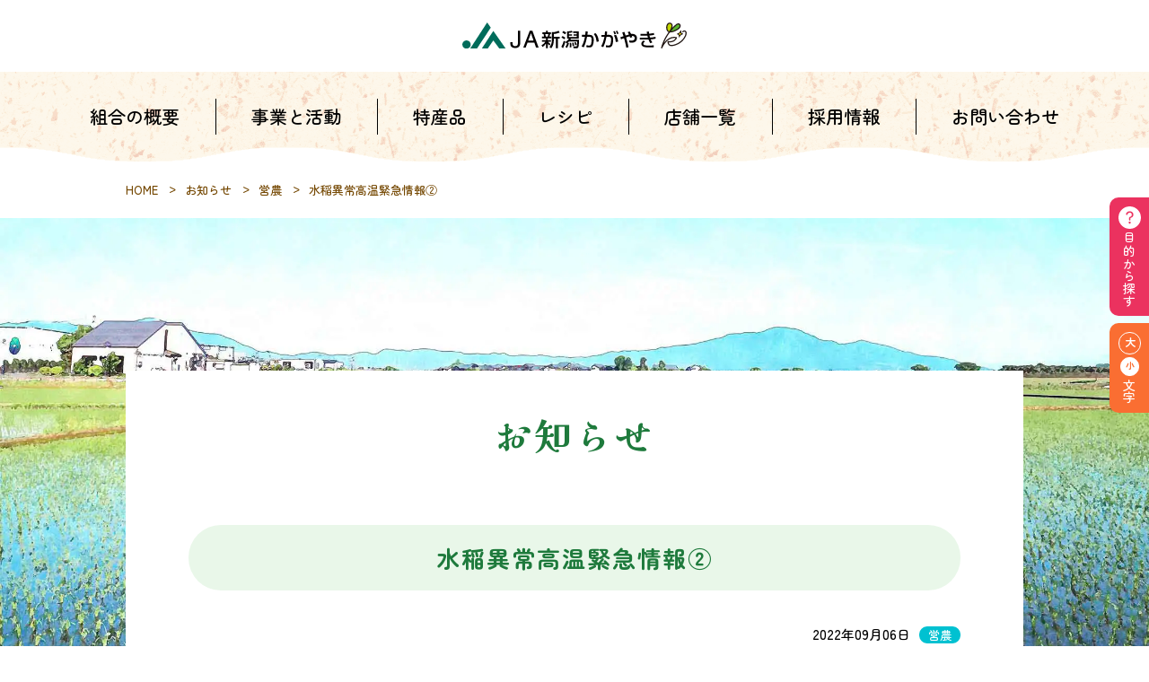

--- FILE ---
content_type: text/html; charset=UTF-8
request_url: https://ja-kagayaki.or.jp/news_farming/3859/
body_size: 10703
content:
<!doctype html>
<html dir="ltr" lang="ja" prefix="og: https://ogp.me/ns#">

<head>
<meta charset="UTF-8">
<meta name="viewport" content="width=device-width, initial-scale=1,user-scalable=yes"/>
<meta http-equiv="X-UA-Compatible" content="IE=edge"/>
<meta name="format-detection" content="telephone=no" />


	<style>img:is([sizes="auto" i], [sizes^="auto," i]) { contain-intrinsic-size: 3000px 1500px }</style>
	
		<!-- All in One SEO 4.8.5 - aioseo.com -->
		<title>水稲異常高温緊急情報② ｜JA新潟かがやき</title>
<link data-rocket-preload as="style" href="https://fonts.googleapis.com/css2?family=Kaisei+HarunoUmi:wght@400;500;700&#038;family=Zen+Maru+Gothic:wght@400;500;700&#038;display=swap" rel="preload">
<link href="https://fonts.googleapis.com/css2?family=Kaisei+HarunoUmi:wght@400;500;700&#038;family=Zen+Maru+Gothic:wght@400;500;700&#038;display=swap" media="print" onload="this.media=&#039;all&#039;" rel="stylesheet">
<noscript><link rel="stylesheet" href="https://fonts.googleapis.com/css2?family=Kaisei+HarunoUmi:wght@400;500;700&#038;family=Zen+Maru+Gothic:wght@400;500;700&#038;display=swap"></noscript>
	<meta name="description" content="9/6(火)も極度の乾燥状態が続いています。成熟期を迎えている「こしいぶき」では、胴割れ粒発生の恐れがあります" />
	<meta name="robots" content="max-image-preview:large" />
	<meta name="author" content="営農部"/>
	<link rel="canonical" href="https://ja-kagayaki.or.jp/news_farming/3859/" />
	<meta name="generator" content="All in One SEO (AIOSEO) 4.8.5" />
		<meta property="og:locale" content="ja_JP" />
		<meta property="og:site_name" content="JA新潟かがやき |" />
		<meta property="og:type" content="article" />
		<meta property="og:title" content="水稲異常高温緊急情報② ｜JA新潟かがやき" />
		<meta property="og:description" content="9/6(火)も極度の乾燥状態が続いています。成熟期を迎えている「こしいぶき」では、胴割れ粒発生の恐れがあります" />
		<meta property="og:url" content="https://ja-kagayaki.or.jp/news_farming/3859/" />
		<meta property="article:published_time" content="2022-09-06T05:34:52+00:00" />
		<meta property="article:modified_time" content="2022-09-06T05:36:56+00:00" />
		<meta name="twitter:card" content="summary_large_image" />
		<meta name="twitter:title" content="水稲異常高温緊急情報② ｜JA新潟かがやき" />
		<meta name="twitter:description" content="9/6(火)も極度の乾燥状態が続いています。成熟期を迎えている「こしいぶき」では、胴割れ粒発生の恐れがあります" />
		<script type="application/ld+json" class="aioseo-schema">
			{"@context":"https:\/\/schema.org","@graph":[{"@type":"BlogPosting","@id":"https:\/\/ja-kagayaki.or.jp\/news_farming\/3859\/#blogposting","name":"\u6c34\u7a32\u7570\u5e38\u9ad8\u6e29\u7dca\u6025\u60c5\u5831\u2461 \uff5cJA\u65b0\u6f5f\u304b\u304c\u3084\u304d","headline":"\u6c34\u7a32\u7570\u5e38\u9ad8\u6e29\u7dca\u6025\u60c5\u5831\u2461","author":{"@id":"https:\/\/ja-kagayaki.or.jp\/author\/ja-niikaga-farming\/#author"},"publisher":{"@id":"https:\/\/ja-kagayaki.or.jp\/#organization"},"image":{"@type":"ImageObject","url":"https:\/\/ja-kagayaki.or.jp\/wp-content\/themes\/niigata-kagayaki\/img\/org_logo.jpg","@id":"https:\/\/ja-kagayaki.or.jp\/#articleImage"},"datePublished":"2022-09-06T14:34:52+09:00","dateModified":"2022-09-06T14:36:56+09:00","inLanguage":"ja","mainEntityOfPage":{"@id":"https:\/\/ja-kagayaki.or.jp\/news_farming\/3859\/#webpage"},"isPartOf":{"@id":"https:\/\/ja-kagayaki.or.jp\/news_farming\/3859\/#webpage"},"articleSection":"\u55b6\u8fb2"},{"@type":"BreadcrumbList","@id":"https:\/\/ja-kagayaki.or.jp\/news_farming\/3859\/#breadcrumblist","itemListElement":[{"@type":"ListItem","@id":"https:\/\/ja-kagayaki.or.jp#listItem","position":1,"name":"\u30db\u30fc\u30e0","item":"https:\/\/ja-kagayaki.or.jp","nextItem":{"@type":"ListItem","@id":"https:\/\/ja-kagayaki.or.jp\/category\/news_farming\/#listItem","name":"\u55b6\u8fb2"}},{"@type":"ListItem","@id":"https:\/\/ja-kagayaki.or.jp\/category\/news_farming\/#listItem","position":2,"name":"\u55b6\u8fb2","item":"https:\/\/ja-kagayaki.or.jp\/category\/news_farming\/","nextItem":{"@type":"ListItem","@id":"https:\/\/ja-kagayaki.or.jp\/news_farming\/3859\/#listItem","name":"\u6c34\u7a32\u7570\u5e38\u9ad8\u6e29\u7dca\u6025\u60c5\u5831\u2461"},"previousItem":{"@type":"ListItem","@id":"https:\/\/ja-kagayaki.or.jp#listItem","name":"\u30db\u30fc\u30e0"}},{"@type":"ListItem","@id":"https:\/\/ja-kagayaki.or.jp\/news_farming\/3859\/#listItem","position":3,"name":"\u6c34\u7a32\u7570\u5e38\u9ad8\u6e29\u7dca\u6025\u60c5\u5831\u2461","previousItem":{"@type":"ListItem","@id":"https:\/\/ja-kagayaki.or.jp\/category\/news_farming\/#listItem","name":"\u55b6\u8fb2"}}]},{"@type":"Organization","@id":"https:\/\/ja-kagayaki.or.jp\/#organization","name":"JA\u65b0\u6f5f\u304b\u304c\u3084\u304d","description":"\u300c\u751f\u304d\u308b\u3053\u3068\u306f \u98df\u3079\u308b\u3053\u3068 \u652f\u3048\u3042\u3046\u3053\u3068\u300d\u8fb2\u696d\u3067\u5922\u3092 \u672a\u6765\u3092\u304b\u305f\u3061\u306b","url":"https:\/\/ja-kagayaki.or.jp\/","logo":{"@type":"ImageObject","url":"https:\/\/ja-kagayaki.or.jp\/wp-content\/themes\/niigata-kagayaki\/img\/org_logo.jpg","@id":"https:\/\/ja-kagayaki.or.jp\/news_farming\/3859\/#organizationLogo"},"image":{"@id":"https:\/\/ja-kagayaki.or.jp\/news_farming\/3859\/#organizationLogo"}},{"@type":"Person","@id":"https:\/\/ja-kagayaki.or.jp\/author\/ja-niikaga-farming\/#author","url":"https:\/\/ja-kagayaki.or.jp\/author\/ja-niikaga-farming\/","name":"\u55b6\u8fb2\u90e8"},{"@type":"WebPage","@id":"https:\/\/ja-kagayaki.or.jp\/news_farming\/3859\/#webpage","url":"https:\/\/ja-kagayaki.or.jp\/news_farming\/3859\/","name":"\u6c34\u7a32\u7570\u5e38\u9ad8\u6e29\u7dca\u6025\u60c5\u5831\u2461 \uff5cJA\u65b0\u6f5f\u304b\u304c\u3084\u304d","description":"9\/6(\u706b)\u3082\u6975\u5ea6\u306e\u4e7e\u71e5\u72b6\u614b\u304c\u7d9a\u3044\u3066\u3044\u307e\u3059\u3002\u6210\u719f\u671f\u3092\u8fce\u3048\u3066\u3044\u308b\u300c\u3053\u3057\u3044\u3076\u304d\u300d\u3067\u306f\u3001\u80f4\u5272\u308c\u7c92\u767a\u751f\u306e\u6050\u308c\u304c\u3042\u308a\u307e\u3059","inLanguage":"ja","isPartOf":{"@id":"https:\/\/ja-kagayaki.or.jp\/#website"},"breadcrumb":{"@id":"https:\/\/ja-kagayaki.or.jp\/news_farming\/3859\/#breadcrumblist"},"author":{"@id":"https:\/\/ja-kagayaki.or.jp\/author\/ja-niikaga-farming\/#author"},"creator":{"@id":"https:\/\/ja-kagayaki.or.jp\/author\/ja-niikaga-farming\/#author"},"datePublished":"2022-09-06T14:34:52+09:00","dateModified":"2022-09-06T14:36:56+09:00"},{"@type":"WebSite","@id":"https:\/\/ja-kagayaki.or.jp\/#website","url":"https:\/\/ja-kagayaki.or.jp\/","name":"JA\u65b0\u6f5f\u304b\u304c\u3084\u304d","description":"\u300c\u751f\u304d\u308b\u3053\u3068\u306f \u98df\u3079\u308b\u3053\u3068 \u652f\u3048\u3042\u3046\u3053\u3068\u300d\u8fb2\u696d\u3067\u5922\u3092 \u672a\u6765\u3092\u304b\u305f\u3061\u306b","inLanguage":"ja","publisher":{"@id":"https:\/\/ja-kagayaki.or.jp\/#organization"}}]}
		</script>
		<!-- All in One SEO -->

<link href='https://fonts.gstatic.com' crossorigin rel='preconnect' />
<link rel='stylesheet' id='wp-block-library-css' href='https://ja-kagayaki.or.jp/wp-includes/css/dist/block-library/style.min.css?ver=6.8.3' type='text/css' media='all' />
<style id='classic-theme-styles-inline-css' type='text/css'>
/*! This file is auto-generated */
.wp-block-button__link{color:#fff;background-color:#32373c;border-radius:9999px;box-shadow:none;text-decoration:none;padding:calc(.667em + 2px) calc(1.333em + 2px);font-size:1.125em}.wp-block-file__button{background:#32373c;color:#fff;text-decoration:none}
</style>
<style id='global-styles-inline-css' type='text/css'>
:root{--wp--preset--aspect-ratio--square: 1;--wp--preset--aspect-ratio--4-3: 4/3;--wp--preset--aspect-ratio--3-4: 3/4;--wp--preset--aspect-ratio--3-2: 3/2;--wp--preset--aspect-ratio--2-3: 2/3;--wp--preset--aspect-ratio--16-9: 16/9;--wp--preset--aspect-ratio--9-16: 9/16;--wp--preset--color--black: #000000;--wp--preset--color--cyan-bluish-gray: #abb8c3;--wp--preset--color--white: #ffffff;--wp--preset--color--pale-pink: #f78da7;--wp--preset--color--vivid-red: #cf2e2e;--wp--preset--color--luminous-vivid-orange: #ff6900;--wp--preset--color--luminous-vivid-amber: #fcb900;--wp--preset--color--light-green-cyan: #7bdcb5;--wp--preset--color--vivid-green-cyan: #00d084;--wp--preset--color--pale-cyan-blue: #8ed1fc;--wp--preset--color--vivid-cyan-blue: #0693e3;--wp--preset--color--vivid-purple: #9b51e0;--wp--preset--gradient--vivid-cyan-blue-to-vivid-purple: linear-gradient(135deg,rgba(6,147,227,1) 0%,rgb(155,81,224) 100%);--wp--preset--gradient--light-green-cyan-to-vivid-green-cyan: linear-gradient(135deg,rgb(122,220,180) 0%,rgb(0,208,130) 100%);--wp--preset--gradient--luminous-vivid-amber-to-luminous-vivid-orange: linear-gradient(135deg,rgba(252,185,0,1) 0%,rgba(255,105,0,1) 100%);--wp--preset--gradient--luminous-vivid-orange-to-vivid-red: linear-gradient(135deg,rgba(255,105,0,1) 0%,rgb(207,46,46) 100%);--wp--preset--gradient--very-light-gray-to-cyan-bluish-gray: linear-gradient(135deg,rgb(238,238,238) 0%,rgb(169,184,195) 100%);--wp--preset--gradient--cool-to-warm-spectrum: linear-gradient(135deg,rgb(74,234,220) 0%,rgb(151,120,209) 20%,rgb(207,42,186) 40%,rgb(238,44,130) 60%,rgb(251,105,98) 80%,rgb(254,248,76) 100%);--wp--preset--gradient--blush-light-purple: linear-gradient(135deg,rgb(255,206,236) 0%,rgb(152,150,240) 100%);--wp--preset--gradient--blush-bordeaux: linear-gradient(135deg,rgb(254,205,165) 0%,rgb(254,45,45) 50%,rgb(107,0,62) 100%);--wp--preset--gradient--luminous-dusk: linear-gradient(135deg,rgb(255,203,112) 0%,rgb(199,81,192) 50%,rgb(65,88,208) 100%);--wp--preset--gradient--pale-ocean: linear-gradient(135deg,rgb(255,245,203) 0%,rgb(182,227,212) 50%,rgb(51,167,181) 100%);--wp--preset--gradient--electric-grass: linear-gradient(135deg,rgb(202,248,128) 0%,rgb(113,206,126) 100%);--wp--preset--gradient--midnight: linear-gradient(135deg,rgb(2,3,129) 0%,rgb(40,116,252) 100%);--wp--preset--font-size--small: 13px;--wp--preset--font-size--medium: 20px;--wp--preset--font-size--large: 36px;--wp--preset--font-size--x-large: 42px;--wp--preset--spacing--20: 0.44rem;--wp--preset--spacing--30: 0.67rem;--wp--preset--spacing--40: 1rem;--wp--preset--spacing--50: 1.5rem;--wp--preset--spacing--60: 2.25rem;--wp--preset--spacing--70: 3.38rem;--wp--preset--spacing--80: 5.06rem;--wp--preset--shadow--natural: 6px 6px 9px rgba(0, 0, 0, 0.2);--wp--preset--shadow--deep: 12px 12px 50px rgba(0, 0, 0, 0.4);--wp--preset--shadow--sharp: 6px 6px 0px rgba(0, 0, 0, 0.2);--wp--preset--shadow--outlined: 6px 6px 0px -3px rgba(255, 255, 255, 1), 6px 6px rgba(0, 0, 0, 1);--wp--preset--shadow--crisp: 6px 6px 0px rgba(0, 0, 0, 1);}:where(.is-layout-flex){gap: 0.5em;}:where(.is-layout-grid){gap: 0.5em;}body .is-layout-flex{display: flex;}.is-layout-flex{flex-wrap: wrap;align-items: center;}.is-layout-flex > :is(*, div){margin: 0;}body .is-layout-grid{display: grid;}.is-layout-grid > :is(*, div){margin: 0;}:where(.wp-block-columns.is-layout-flex){gap: 2em;}:where(.wp-block-columns.is-layout-grid){gap: 2em;}:where(.wp-block-post-template.is-layout-flex){gap: 1.25em;}:where(.wp-block-post-template.is-layout-grid){gap: 1.25em;}.has-black-color{color: var(--wp--preset--color--black) !important;}.has-cyan-bluish-gray-color{color: var(--wp--preset--color--cyan-bluish-gray) !important;}.has-white-color{color: var(--wp--preset--color--white) !important;}.has-pale-pink-color{color: var(--wp--preset--color--pale-pink) !important;}.has-vivid-red-color{color: var(--wp--preset--color--vivid-red) !important;}.has-luminous-vivid-orange-color{color: var(--wp--preset--color--luminous-vivid-orange) !important;}.has-luminous-vivid-amber-color{color: var(--wp--preset--color--luminous-vivid-amber) !important;}.has-light-green-cyan-color{color: var(--wp--preset--color--light-green-cyan) !important;}.has-vivid-green-cyan-color{color: var(--wp--preset--color--vivid-green-cyan) !important;}.has-pale-cyan-blue-color{color: var(--wp--preset--color--pale-cyan-blue) !important;}.has-vivid-cyan-blue-color{color: var(--wp--preset--color--vivid-cyan-blue) !important;}.has-vivid-purple-color{color: var(--wp--preset--color--vivid-purple) !important;}.has-black-background-color{background-color: var(--wp--preset--color--black) !important;}.has-cyan-bluish-gray-background-color{background-color: var(--wp--preset--color--cyan-bluish-gray) !important;}.has-white-background-color{background-color: var(--wp--preset--color--white) !important;}.has-pale-pink-background-color{background-color: var(--wp--preset--color--pale-pink) !important;}.has-vivid-red-background-color{background-color: var(--wp--preset--color--vivid-red) !important;}.has-luminous-vivid-orange-background-color{background-color: var(--wp--preset--color--luminous-vivid-orange) !important;}.has-luminous-vivid-amber-background-color{background-color: var(--wp--preset--color--luminous-vivid-amber) !important;}.has-light-green-cyan-background-color{background-color: var(--wp--preset--color--light-green-cyan) !important;}.has-vivid-green-cyan-background-color{background-color: var(--wp--preset--color--vivid-green-cyan) !important;}.has-pale-cyan-blue-background-color{background-color: var(--wp--preset--color--pale-cyan-blue) !important;}.has-vivid-cyan-blue-background-color{background-color: var(--wp--preset--color--vivid-cyan-blue) !important;}.has-vivid-purple-background-color{background-color: var(--wp--preset--color--vivid-purple) !important;}.has-black-border-color{border-color: var(--wp--preset--color--black) !important;}.has-cyan-bluish-gray-border-color{border-color: var(--wp--preset--color--cyan-bluish-gray) !important;}.has-white-border-color{border-color: var(--wp--preset--color--white) !important;}.has-pale-pink-border-color{border-color: var(--wp--preset--color--pale-pink) !important;}.has-vivid-red-border-color{border-color: var(--wp--preset--color--vivid-red) !important;}.has-luminous-vivid-orange-border-color{border-color: var(--wp--preset--color--luminous-vivid-orange) !important;}.has-luminous-vivid-amber-border-color{border-color: var(--wp--preset--color--luminous-vivid-amber) !important;}.has-light-green-cyan-border-color{border-color: var(--wp--preset--color--light-green-cyan) !important;}.has-vivid-green-cyan-border-color{border-color: var(--wp--preset--color--vivid-green-cyan) !important;}.has-pale-cyan-blue-border-color{border-color: var(--wp--preset--color--pale-cyan-blue) !important;}.has-vivid-cyan-blue-border-color{border-color: var(--wp--preset--color--vivid-cyan-blue) !important;}.has-vivid-purple-border-color{border-color: var(--wp--preset--color--vivid-purple) !important;}.has-vivid-cyan-blue-to-vivid-purple-gradient-background{background: var(--wp--preset--gradient--vivid-cyan-blue-to-vivid-purple) !important;}.has-light-green-cyan-to-vivid-green-cyan-gradient-background{background: var(--wp--preset--gradient--light-green-cyan-to-vivid-green-cyan) !important;}.has-luminous-vivid-amber-to-luminous-vivid-orange-gradient-background{background: var(--wp--preset--gradient--luminous-vivid-amber-to-luminous-vivid-orange) !important;}.has-luminous-vivid-orange-to-vivid-red-gradient-background{background: var(--wp--preset--gradient--luminous-vivid-orange-to-vivid-red) !important;}.has-very-light-gray-to-cyan-bluish-gray-gradient-background{background: var(--wp--preset--gradient--very-light-gray-to-cyan-bluish-gray) !important;}.has-cool-to-warm-spectrum-gradient-background{background: var(--wp--preset--gradient--cool-to-warm-spectrum) !important;}.has-blush-light-purple-gradient-background{background: var(--wp--preset--gradient--blush-light-purple) !important;}.has-blush-bordeaux-gradient-background{background: var(--wp--preset--gradient--blush-bordeaux) !important;}.has-luminous-dusk-gradient-background{background: var(--wp--preset--gradient--luminous-dusk) !important;}.has-pale-ocean-gradient-background{background: var(--wp--preset--gradient--pale-ocean) !important;}.has-electric-grass-gradient-background{background: var(--wp--preset--gradient--electric-grass) !important;}.has-midnight-gradient-background{background: var(--wp--preset--gradient--midnight) !important;}.has-small-font-size{font-size: var(--wp--preset--font-size--small) !important;}.has-medium-font-size{font-size: var(--wp--preset--font-size--medium) !important;}.has-large-font-size{font-size: var(--wp--preset--font-size--large) !important;}.has-x-large-font-size{font-size: var(--wp--preset--font-size--x-large) !important;}
:where(.wp-block-post-template.is-layout-flex){gap: 1.25em;}:where(.wp-block-post-template.is-layout-grid){gap: 1.25em;}
:where(.wp-block-columns.is-layout-flex){gap: 2em;}:where(.wp-block-columns.is-layout-grid){gap: 2em;}
:root :where(.wp-block-pullquote){font-size: 1.5em;line-height: 1.6;}
</style>
<link rel='stylesheet' id='fancybox-css' href='https://ja-kagayaki.or.jp/wp-content/plugins/easy-fancybox/fancybox/1.5.4/jquery.fancybox.min.css?ver=6.8.3' type='text/css' media='screen' />
<script type="text/javascript" src="https://ja-kagayaki.or.jp/wp-includes/js/jquery/jquery.min.js?ver=3.7.1" id="jquery-core-js"></script>
<script type="text/javascript" src="https://ja-kagayaki.or.jp/wp-includes/js/jquery/jquery-migrate.min.js?ver=3.4.1" id="jquery-migrate-js"></script>
<link rel='shortlink' href='https://ja-kagayaki.or.jp/?p=3859' />

<link rel="shortcut icon" href="https://ja-kagayaki.or.jp/wp-content/themes/niigata-kagayaki/img/favicon.ico">
<link href="https://ja-kagayaki.or.jp/wp-content/themes/niigata-kagayaki/css/reset.css" rel="stylesheet" type="text/css" media="all">
<link href="https://ja-kagayaki.or.jp/wp-content/themes/niigata-kagayaki/css/common.css?20230519-1" rel="stylesheet" type="text/css" media="all">
<link href="https://ja-kagayaki.or.jp/wp-content/themes/niigata-kagayaki/css/styles.css?20230616" rel="stylesheet" type="text/css" media="all">
<link href="https://ja-kagayaki.or.jp/wp-content/themes/niigata-kagayaki/css/responsive.css?20230616" rel="stylesheet" type="text/css" media="all"><link href="https://ja-kagayaki.or.jp/wp-content/themes/niigata-kagayaki/css/news.css" rel="stylesheet" type="text/css" media="all"><link rel="preconnect" href="https://fonts.googleapis.com">
<link rel="preconnect" href="https://fonts.gstatic.com" crossorigin>


<!-- Google Tag Manager -->
<script>(function(w,d,s,l,i){w[l]=w[l]||[];w[l].push({'gtm.start':
new Date().getTime(),event:'gtm.js'});var f=d.getElementsByTagName(s)[0],
j=d.createElement(s),dl=l!='dataLayer'?'&l='+l:'';j.async=true;j.src=
'https://www.googletagmanager.com/gtm.js?id='+i+dl;f.parentNode.insertBefore(j,f);
})(window,document,'script','dataLayer','GTM-KF3HCMR');</script>
<!-- End Google Tag Manager -->
<meta name="generator" content="WP Rocket 3.19.1.2" data-wpr-features="wpr_preload_links wpr_desktop" /></head>

<body class="wp-singular post-template-default single single-post postid-3859 single-format-standard wp-theme-niigata-kagayaki">
<!-- Google Tag Manager (noscript) -->
<noscript><iframe src="https://www.googletagmanager.com/ns.html?id=GTM-KF3HCMR"
height="0" width="0" style="display:none;visibility:hidden"></iframe></noscript>
<!-- End Google Tag Manager (noscript) -->

	
	
<!-- header -->
<header data-rocket-location-hash="a958a4e02512def1962799edcb763194">
	
	<h1><a href="https://ja-kagayaki.or.jp/"><img src="https://ja-kagayaki.or.jp/wp-content/themes/niigata-kagayaki/img/logo.svg" alt=""/></a></h1>
	
	<nav id="globalNavi">
		<ul>
			<li><a href="https://ja-kagayaki.or.jp/about/">組合の概要</a></li>
			<li><a href="https://ja-kagayaki.or.jp/business/">事業と活動</a></li>
			<li><a href="https://ja-kagayaki.or.jp/specialty/">特産品</a></li>
			 <li><a href="https://ja-kagayaki.or.jp/recipe/">レシピ</a></li> 
			<li><a href="https://ja-kagayaki.or.jp/office_cat/office_branch/">店舗一覧</a></li>
			<li><a href="https://ja-kagayaki.or.jp/recruit/">採用情報</a></li>
			<li><a href="https://ja-kagayaki.or.jp/inquiry/">お問い合わせ</a></li>
		</ul>
	</nav>
	
	<div data-rocket-location-hash="00582bc1eef7839a94bb3fe20d6dfc30" id="menu"></div>
	
</header>
<!--/ header /-->
	
<div data-rocket-location-hash="b0fd9eb37fd549d17663a3230317927c" id="wrapper">
	
<!-- breadCrumb -->		
<div data-rocket-location-hash="f3561ad74ca08c320366458447b2dda1" id="breadCrumb">
	<ul>
	<!-- Breadcrumb NavXT 7.4.1 -->
<li class="home"><span property="itemListElement" typeof="ListItem"><a property="item" typeof="WebPage" title="Go to JA新潟かがやき." href="https://ja-kagayaki.or.jp" class="home" ><span property="name">HOME</span></a><meta property="position" content="1"></span></li>
<li class="post-root post post-post"><span property="itemListElement" typeof="ListItem"><a property="item" typeof="WebPage" title="お知らせへ移動する" href="https://ja-kagayaki.or.jp/news/" class="post-root post post-post" ><span property="name">お知らせ</span></a><meta property="position" content="2"></span></li>
<li class="taxonomy category"><span property="itemListElement" typeof="ListItem"><a property="item" typeof="WebPage" title="Go to the 営農 タグ archives." href="https://ja-kagayaki.or.jp/category/news_farming/" class="taxonomy category" ><span property="name">営農</span></a><meta property="position" content="3"></span></li>
<li class="post post-post current-item"><span property="itemListElement" typeof="ListItem"><span property="name" class="post post-post current-item">水稲異常高温緊急情報②</span><meta property="url" content="https://ja-kagayaki.or.jp/news_farming/3859/"><meta property="position" content="4"></span></li>
	</ul>
</div>
<!--/ breadCrumb /-->
	
<!-- visual -->
<div data-rocket-location-hash="5011dfe477e239d8434f66108756ae03" id="visual"></div>
<!--/ visual /-->
	
<!-- main -->
<main data-rocket-location-hash="f72f550967d61f402d4e59a6a4ffb422">
	
	<article data-rocket-location-hash="e01039d99d78787525a3c657ed7e2638">
	
  <h2>お知らせ</h2>

				
		<h3>水稲異常高温緊急情報②</h3>

		<p class="data">
			2022年09月06日<small class="cat news_farming">営農</small>
		</p>

		<div class="content">

			
<p>9/6(火)も極度の乾燥状態が続いています。成熟期を迎えている「こしいぶき」では、胴割れ粒発生の恐れがあります。籾黄化率等確認の上、早期収穫を心がけましょう！</p>



<p>【　<a href="https://ja-kagayaki.or.jp/wp-content/uploads/220906_suitouijoukouon2.pdf" target="_blank" rel="noreferrer noopener">フェーン・異常高温緊急情報(第2号)</a>　】</p>

			
		</div>
			
    <nav id="pageNavi">
			<ul>
				<li id="prev"><a href="https://ja-kagayaki.or.jp/news_farming/3826/" rel="prev">&laquo; 前の記事へ</a></li>
				<li id="list"><a href="https://ja-kagayaki.or.jp/news/">一覧</a></li>
				<li id="next"><a href="https://ja-kagayaki.or.jp/news_notice/3862/" rel="next">次の記事へ &raquo;</a></li>
			</ul>
    </nav>
		
	</article>
	
</main>
<!--/ main /-->

<!-- footer -->
<footer data-rocket-location-hash="2f2a8e58f2cf20d66ae24285ba86ee7d">
	<nav>
		<ul>
			<li><a href="https://ja-kagayaki.or.jp/policy/">業務運営の方針</a></li>
			<li><a href="https://ja-kagayaki.or.jp/business/bank/teikeiyakkan/">信用事業における約款</a></li>
			<li><a href="https://ja-kagayaki.or.jp/inquiry/#01">困った時の連絡先</a></li>
			<li><a href="https://ja-kagayaki.or.jp/download/">各種申請書ダウンロード</a></li>
		</ul>
	</nav>
	<div data-rocket-location-hash="363e6caec63bb6d0dd5a72316d7ec66a" class="catch"><img src="https://ja-kagayaki.or.jp/wp-content/themes/niigata-kagayaki/img/top/emi_catch_340.png" alt="耕そう、大地と地域のみらい"></div>
	<dl>
		<dt>新潟かがやき農業協同組合</dt>
		<dd>＜本店＞〒953-8503 新潟県新潟市西蒲区漆山8833<br>
			電話番号 （0256）70-1500／FAX番号（0256）70-1511</dd>
		<dd><a href="https://ja-kagayaki.or.jp/links/">リンク集</a> ｜ <a href="https://ja-kagayaki.or.jp/site_map/">サイトマップ</a></dd>
	</dl>
	<div data-rocket-location-hash="77b5867cdd20e42ff16f12b1ac748c27" class="copyRight">Copyright &copy; 2022 JA Niigata Kagayaki.</div>
	<div data-rocket-location-hash="c65050249bbe4aaf0d9af3f9a9d64b57" class="pageTop"><img src="https://ja-kagayaki.or.jp/wp-content/themes/niigata-kagayaki/img/pagetop.svg" alt="ページトップへ"/></div>
</footer>
<!--/ footer /-->
	
<div data-rocket-location-hash="0ca830a843a4273a035c49a36d83b284" id="search">
	<span>目的から探す</span>
	<div data-rocket-location-hash="11f1640010256fe052f050b87702abf1" class="searchInner">
		<form method="get" id="searchform" action="https://www.google.co.jp/search">
			<input name="q" type="text" class="search" name="s" id="s">
			<input type="hidden" name="ie" value="UTF-8">
			<input type="hidden" name="oe" value="UTF-8">
			<input type="hidden" name="hl" value="ja">
			<input type="submit" class="submit" name="submit" id="searchsubmit" value="" />
			<input type="hidden" name="domains" value="ja-kagayaki.or.jp/">
			<input type="hidden" name="sitesearch" value="ja-kagayaki.or.jp/" checked="">
		</form>
	  <nav>
			<ul>
				<li><a href="https://ja-kagayaki.or.jp/office_cat/office_market/">直売所</a></li>
				<li><a href="https://ja-kagayaki.or.jp/specialty/">特産品</a></li>
				<li><a href="https://ja-kagayaki.or.jp/office_cat/office_branch/">店舗一覧</a></li>
				<li><a href="https://ja-kagayaki.or.jp/atm/">ATM</a></li>
				<li><a href="https://ja-kagayaki.or.jp/business/bank/">JAバンク</a></li>
				<li><a href="https://ja-kagayaki.or.jp/business/kyosai/">JA共済</a></li>
				<li><a href="https://ja-kagayaki.or.jp/business/lead/">営農情報</a></li>
				<li><a href="https://ja-life.com/" target="_blank">JA葬祭</a></li>
			</ul>
			<ul>
				<li><a href="/magazine/"><img src="https://ja-kagayaki.or.jp/wp-content/themes/niigata-kagayaki/img/magazine_icon.svg" alt=""/>広報誌</a></li>
				<li><a href="https://n-kagayaki.sanchoku-prime.com/" target="_blank"><img src="https://ja-kagayaki.or.jp/wp-content/themes/niigata-kagayaki/img/shop_icon.svg" alt=""/>オンラインショップ</a></li>
				<li><a href="/inquiry/#01"><img src="https://ja-kagayaki.or.jp/wp-content/themes/niigata-kagayaki/img/help_icon.svg" alt=""/>困った時の連絡先</a></li>
				<li><a href="/download/"><img src="https://ja-kagayaki.or.jp/wp-content/themes/niigata-kagayaki/img/dl_icon.svg" alt=""/>各種申請書ダウンロード</a></li>
				<li><a href="/inquiry/"><img src="https://ja-kagayaki.or.jp/wp-content/themes/niigata-kagayaki/img/mail_icon.svg" alt=""/>お問い合わせ</a></li>
			</ul>
		</nav>
	</div>
	<div data-rocket-location-hash="f566c6369d7ba615513ec89a9d2a0fcd" class="close">×</div>
</div>
<div data-rocket-location-hash="ba30e6cbc4b0e7452313fc3f0f29106f" id="textSize"><span class="large">大</span><span class="small">小</span>文字</div>
	
</div>
	
<script src="https://ja-kagayaki.or.jp/wp-content/themes/niigata-kagayaki/javascript/jquery-2.2.0.min.js"></script>
<script src="https://ja-kagayaki.or.jp/wp-content/themes/niigata-kagayaki/javascript/jquery.easing.min.js"></script>
<script src="https://ja-kagayaki.or.jp/wp-content/themes/niigata-kagayaki/javascript/imagesloaded.pkgd.min.js"></script>
<script src="https://ja-kagayaki.or.jp/wp-content/themes/niigata-kagayaki/javascript/common.js"></script>
<script src="https://ja-kagayaki.or.jp/wp-content/themes/niigata-kagayaki/javascript/ul_header.js"></script>
<script type="speculationrules">
{"prefetch":[{"source":"document","where":{"and":[{"href_matches":"\/*"},{"not":{"href_matches":["\/wp-*.php","\/wp-admin\/*","\/wp-content\/uploads\/*","\/wp-content\/*","\/wp-content\/plugins\/*","\/wp-content\/themes\/niigata-kagayaki\/*","\/*\\?(.+)"]}},{"not":{"selector_matches":"a[rel~=\"nofollow\"]"}},{"not":{"selector_matches":".no-prefetch, .no-prefetch a"}}]},"eagerness":"conservative"}]}
</script>
<script type="text/javascript" id="rocket-browser-checker-js-after">
/* <![CDATA[ */
"use strict";var _createClass=function(){function defineProperties(target,props){for(var i=0;i<props.length;i++){var descriptor=props[i];descriptor.enumerable=descriptor.enumerable||!1,descriptor.configurable=!0,"value"in descriptor&&(descriptor.writable=!0),Object.defineProperty(target,descriptor.key,descriptor)}}return function(Constructor,protoProps,staticProps){return protoProps&&defineProperties(Constructor.prototype,protoProps),staticProps&&defineProperties(Constructor,staticProps),Constructor}}();function _classCallCheck(instance,Constructor){if(!(instance instanceof Constructor))throw new TypeError("Cannot call a class as a function")}var RocketBrowserCompatibilityChecker=function(){function RocketBrowserCompatibilityChecker(options){_classCallCheck(this,RocketBrowserCompatibilityChecker),this.passiveSupported=!1,this._checkPassiveOption(this),this.options=!!this.passiveSupported&&options}return _createClass(RocketBrowserCompatibilityChecker,[{key:"_checkPassiveOption",value:function(self){try{var options={get passive(){return!(self.passiveSupported=!0)}};window.addEventListener("test",null,options),window.removeEventListener("test",null,options)}catch(err){self.passiveSupported=!1}}},{key:"initRequestIdleCallback",value:function(){!1 in window&&(window.requestIdleCallback=function(cb){var start=Date.now();return setTimeout(function(){cb({didTimeout:!1,timeRemaining:function(){return Math.max(0,50-(Date.now()-start))}})},1)}),!1 in window&&(window.cancelIdleCallback=function(id){return clearTimeout(id)})}},{key:"isDataSaverModeOn",value:function(){return"connection"in navigator&&!0===navigator.connection.saveData}},{key:"supportsLinkPrefetch",value:function(){var elem=document.createElement("link");return elem.relList&&elem.relList.supports&&elem.relList.supports("prefetch")&&window.IntersectionObserver&&"isIntersecting"in IntersectionObserverEntry.prototype}},{key:"isSlowConnection",value:function(){return"connection"in navigator&&"effectiveType"in navigator.connection&&("2g"===navigator.connection.effectiveType||"slow-2g"===navigator.connection.effectiveType)}}]),RocketBrowserCompatibilityChecker}();
/* ]]> */
</script>
<script type="text/javascript" id="rocket-preload-links-js-extra">
/* <![CDATA[ */
var RocketPreloadLinksConfig = {"excludeUris":"\/business\/|\/(?:.+\/)?feed(?:\/(?:.+\/?)?)?$|\/(?:.+\/)?embed\/|\/(index.php\/)?(.*)wp-json(\/.*|$)|\/refer\/|\/go\/|\/recommend\/|\/recommends\/","usesTrailingSlash":"1","imageExt":"jpg|jpeg|gif|png|tiff|bmp|webp|avif|pdf|doc|docx|xls|xlsx|php","fileExt":"jpg|jpeg|gif|png|tiff|bmp|webp|avif|pdf|doc|docx|xls|xlsx|php|html|htm","siteUrl":"https:\/\/ja-kagayaki.or.jp","onHoverDelay":"100","rateThrottle":"3"};
/* ]]> */
</script>
<script type="text/javascript" id="rocket-preload-links-js-after">
/* <![CDATA[ */
(function() {
"use strict";var r="function"==typeof Symbol&&"symbol"==typeof Symbol.iterator?function(e){return typeof e}:function(e){return e&&"function"==typeof Symbol&&e.constructor===Symbol&&e!==Symbol.prototype?"symbol":typeof e},e=function(){function i(e,t){for(var n=0;n<t.length;n++){var i=t[n];i.enumerable=i.enumerable||!1,i.configurable=!0,"value"in i&&(i.writable=!0),Object.defineProperty(e,i.key,i)}}return function(e,t,n){return t&&i(e.prototype,t),n&&i(e,n),e}}();function i(e,t){if(!(e instanceof t))throw new TypeError("Cannot call a class as a function")}var t=function(){function n(e,t){i(this,n),this.browser=e,this.config=t,this.options=this.browser.options,this.prefetched=new Set,this.eventTime=null,this.threshold=1111,this.numOnHover=0}return e(n,[{key:"init",value:function(){!this.browser.supportsLinkPrefetch()||this.browser.isDataSaverModeOn()||this.browser.isSlowConnection()||(this.regex={excludeUris:RegExp(this.config.excludeUris,"i"),images:RegExp(".("+this.config.imageExt+")$","i"),fileExt:RegExp(".("+this.config.fileExt+")$","i")},this._initListeners(this))}},{key:"_initListeners",value:function(e){-1<this.config.onHoverDelay&&document.addEventListener("mouseover",e.listener.bind(e),e.listenerOptions),document.addEventListener("mousedown",e.listener.bind(e),e.listenerOptions),document.addEventListener("touchstart",e.listener.bind(e),e.listenerOptions)}},{key:"listener",value:function(e){var t=e.target.closest("a"),n=this._prepareUrl(t);if(null!==n)switch(e.type){case"mousedown":case"touchstart":this._addPrefetchLink(n);break;case"mouseover":this._earlyPrefetch(t,n,"mouseout")}}},{key:"_earlyPrefetch",value:function(t,e,n){var i=this,r=setTimeout(function(){if(r=null,0===i.numOnHover)setTimeout(function(){return i.numOnHover=0},1e3);else if(i.numOnHover>i.config.rateThrottle)return;i.numOnHover++,i._addPrefetchLink(e)},this.config.onHoverDelay);t.addEventListener(n,function e(){t.removeEventListener(n,e,{passive:!0}),null!==r&&(clearTimeout(r),r=null)},{passive:!0})}},{key:"_addPrefetchLink",value:function(i){return this.prefetched.add(i.href),new Promise(function(e,t){var n=document.createElement("link");n.rel="prefetch",n.href=i.href,n.onload=e,n.onerror=t,document.head.appendChild(n)}).catch(function(){})}},{key:"_prepareUrl",value:function(e){if(null===e||"object"!==(void 0===e?"undefined":r(e))||!1 in e||-1===["http:","https:"].indexOf(e.protocol))return null;var t=e.href.substring(0,this.config.siteUrl.length),n=this._getPathname(e.href,t),i={original:e.href,protocol:e.protocol,origin:t,pathname:n,href:t+n};return this._isLinkOk(i)?i:null}},{key:"_getPathname",value:function(e,t){var n=t?e.substring(this.config.siteUrl.length):e;return n.startsWith("/")||(n="/"+n),this._shouldAddTrailingSlash(n)?n+"/":n}},{key:"_shouldAddTrailingSlash",value:function(e){return this.config.usesTrailingSlash&&!e.endsWith("/")&&!this.regex.fileExt.test(e)}},{key:"_isLinkOk",value:function(e){return null!==e&&"object"===(void 0===e?"undefined":r(e))&&(!this.prefetched.has(e.href)&&e.origin===this.config.siteUrl&&-1===e.href.indexOf("?")&&-1===e.href.indexOf("#")&&!this.regex.excludeUris.test(e.href)&&!this.regex.images.test(e.href))}}],[{key:"run",value:function(){"undefined"!=typeof RocketPreloadLinksConfig&&new n(new RocketBrowserCompatibilityChecker({capture:!0,passive:!0}),RocketPreloadLinksConfig).init()}}]),n}();t.run();
}());
/* ]]> */
</script>
<script type="text/javascript" src="https://ja-kagayaki.or.jp/wp-content/plugins/easy-fancybox/vendor/purify.min.js?ver=6.8.3" id="fancybox-purify-js"></script>
<script type="text/javascript" id="jquery-fancybox-js-extra">
/* <![CDATA[ */
var efb_i18n = {"close":"Close","next":"Next","prev":"Previous","startSlideshow":"Start slideshow","toggleSize":"Toggle size"};
/* ]]> */
</script>
<script type="text/javascript" src="https://ja-kagayaki.or.jp/wp-content/plugins/easy-fancybox/fancybox/1.5.4/jquery.fancybox.min.js?ver=6.8.3" id="jquery-fancybox-js"></script>
<script type="text/javascript" id="jquery-fancybox-js-after">
/* <![CDATA[ */
var fb_timeout, fb_opts={'autoScale':true,'showCloseButton':true,'margin':20,'pixelRatio':'false','centerOnScroll':false,'enableEscapeButton':true,'overlayShow':true,'hideOnOverlayClick':true,'minVpHeight':320,'disableCoreLightbox':'true','enableBlockControls':'true','fancybox_openBlockControls':'true' };
if(typeof easy_fancybox_handler==='undefined'){
var easy_fancybox_handler=function(){
jQuery([".nolightbox","a.wp-block-file__button","a.pin-it-button","a[href*='pinterest.com\/pin\/create']","a[href*='facebook.com\/share']","a[href*='twitter.com\/share']"].join(',')).addClass('nofancybox');
jQuery('a.fancybox-close').on('click',function(e){e.preventDefault();jQuery.fancybox.close()});
/* IMG */
						var unlinkedImageBlocks=jQuery(".wp-block-image > img:not(.nofancybox,figure.nofancybox>img)");
						unlinkedImageBlocks.wrap(function() {
							var href = jQuery( this ).attr( "src" );
							return "<a href='" + href + "'></a>";
						});
var fb_IMG_select=jQuery('a[href*=".jpg" i]:not(.nofancybox,li.nofancybox>a,figure.nofancybox>a),area[href*=".jpg" i]:not(.nofancybox),a[href*=".jpeg" i]:not(.nofancybox,li.nofancybox>a,figure.nofancybox>a),area[href*=".jpeg" i]:not(.nofancybox),a[href*=".png" i]:not(.nofancybox,li.nofancybox>a,figure.nofancybox>a),area[href*=".png" i]:not(.nofancybox),a[href*=".webp" i]:not(.nofancybox,li.nofancybox>a,figure.nofancybox>a),area[href*=".webp" i]:not(.nofancybox)');
fb_IMG_select.addClass('fancybox image');
var fb_IMG_sections=jQuery('.gallery,.wp-block-gallery,.tiled-gallery,.wp-block-jetpack-tiled-gallery,.ngg-galleryoverview,.ngg-imagebrowser,.nextgen_pro_blog_gallery,.nextgen_pro_film,.nextgen_pro_horizontal_filmstrip,.ngg-pro-masonry-wrapper,.ngg-pro-mosaic-container,.nextgen_pro_sidescroll,.nextgen_pro_slideshow,.nextgen_pro_thumbnail_grid,.tiled-gallery');
fb_IMG_sections.each(function(){jQuery(this).find(fb_IMG_select).attr('rel','gallery-'+fb_IMG_sections.index(this));});
jQuery('a.fancybox,area.fancybox,.fancybox>a').each(function(){jQuery(this).fancybox(jQuery.extend(true,{},fb_opts,{'transition':'elastic','transitionIn':'elastic','easingIn':'easeOutBack','transitionOut':'elastic','easingOut':'easeInBack','opacity':false,'hideOnContentClick':false,'titleShow':true,'titlePosition':'over','titleFromAlt':true,'showNavArrows':true,'enableKeyboardNav':false,'cyclic':false,'mouseWheel':'false'}))});
};};
jQuery(easy_fancybox_handler);jQuery(document).on('post-load',easy_fancybox_handler);
/* ]]> */
</script>
<script type="text/javascript" src="https://ja-kagayaki.or.jp/wp-content/plugins/easy-fancybox/vendor/jquery.easing.min.js?ver=1.4.1" id="jquery-easing-js"></script>

<script>var rocket_beacon_data = {"ajax_url":"https:\/\/ja-kagayaki.or.jp\/wp-admin\/admin-ajax.php","nonce":"be5b1b2f08","url":"https:\/\/ja-kagayaki.or.jp\/news_farming\/3859","is_mobile":false,"width_threshold":1600,"height_threshold":700,"delay":500,"debug":null,"status":{"atf":true,"lrc":true,"preconnect_external_domain":true},"elements":"img, video, picture, p, main, div, li, svg, section, header, span","lrc_threshold":1800,"preconnect_external_domain_elements":["link","script","iframe"],"preconnect_external_domain_exclusions":["static.cloudflareinsights.com","rel=\"profile\"","rel=\"preconnect\"","rel=\"dns-prefetch\"","rel=\"icon\""]}</script><script data-name="wpr-wpr-beacon" src='https://ja-kagayaki.or.jp/wp-content/plugins/wp-rocket/assets/js/wpr-beacon.min.js' async></script></body>
</html>
<!-- This website is like a Rocket, isn't it? Performance optimized by WP Rocket. Learn more: https://wp-rocket.me - Debug: cached@1763039596 -->

--- FILE ---
content_type: text/css; charset=utf-8
request_url: https://ja-kagayaki.or.jp/wp-content/themes/niigata-kagayaki/css/reset.css
body_size: 352
content:
@charset "utf-8";

body,div,pre,p,blockquote,dl,dt,dd,ul,ol,li,h1,h2,h3,h4,h5,h6,form,fieldset,th,td,figure,figcaption{margin: 0; padding: 0;}
input,textarea{margin: 0; font-size: 100%;}
label{cursor: pointer;}
table{border-collapse: collapse; border-spacing: 0; font-size: 100%;}
fieldset,img{border: 0;}
/*img{vertical-align: bottom;}*/
address,caption,cite,code,dfn,em,th,var{font-style: normal; font-weight: normal;}
/*ol,ul{list-style: none;}*/
ul{list-style: none;}
caption{text-align: left;}
h1,h2,h3,h4,h5,h6{font-size: 100%;}
q:after,q:before{content:'';}
/*a,input{outline: none;}*/
input[type="button"],input[type="submit"]{-webkit-appearance: none; background: none; border: none; padding: 0; cursor: pointer;}
abbr,acronym{border: 0;}
a{text-decoration: none;}
a:hover{text-decoration: none;}
*,::after,::before{-webkit-box-sizing: border-box; -moz-box-sizing: border-box; -ms-box-sizing: border-box; box-sizing: border-box;}

--- FILE ---
content_type: text/css; charset=utf-8
request_url: https://ja-kagayaki.or.jp/wp-content/themes/niigata-kagayaki/css/common.css?20230519-1
body_size: 3327
content:
@charset "utf-8";

html{
	font-size: 10px;
	/*font-size: 62.5%;*/
}

body{
	font-family: 'Zen Maru Gothic', sans-serif;
	font-weight: 500;
	line-height: 1.0;
	letter-spacing: 0;
	color: #000000;
	/*font-size: 0;*/
	overflow-x: hidden;
}

.clearFix:after{
	visibility: hidden;
	display: block;
	font-size: 0;
	content: " ";
	clear: both;
	height: 0;
	_zoom: 1;
}

a,a img,input[type="button"],
input[type="submit"],
input[type="reset"],
input[type="image"]{
	-webkit-transition: 0.2s ease-in-out;
	transition: 0.2s ease-in-out;
}

a:hover img,
input[type="button"]:hover,
input[type="submit"]:hover,
input[type="reset"]:hover,
input[type="image"]:hover{
	filter:alpha(opacity=50);
	-moz-opacity: 0.5;
	opacity: 0.5;
}

br.smp{display: none;}

/* align */
.flexbox {
	display: -webkit-box;
	display: -ms-flexbox;
	display: flex;
	-webkit-box-align: center;
			-ms-flex-align: center;
				align-items: center;
  -webkit-box-pack: justify;
      -ms-flex-pack: justify;
          justify-content: space-between;
	-ms-flex-wrap: wrap;
	    flex-wrap: wrap;
}

/* inner */
.inner{
	max-width: 1200px;
	margin: 0 auto;
	padding: 0 15px;
}

strong {font-weight: 700;}

/**************************************************
 wp
**************************************************/
.wp-block-buttons{ margin: 20px 0;}

.wp-block-button__link{
	background-color: #FFF;
	border: 1px solid #1E7A3C;
	color: #1E7A3C !important;
	font-size: 1.5em;
	font-weight: 600;
	white-space: nowrap;
	min-width: 200px;
}
.wp-block-button__link:hover{
	background-color: #1E7A3C;
	color: #fff !important;
}

.para01{
	margin: 30px 0;
	padding: 30px;
	background-color: #E9F7E9;
}

.gallery img{ border: none !important;}

.wp-block-rss li{
	margin: 0;
	padding: 30px 0 10px;
	list-style: none;
	border-bottom: 1px solid #744700;
}
.wp-block-rss li time{
	color: #744700;
	font-size: 1.4rem;
}

.wp-block-file {
    margin-bottom: 1.5em;
    font-size: 1.5rem;
}

.wp-block-file__button {
	font-size: 1.5em;
	font-weight: 600;
	white-space: nowrap;
	min-width: 200px;
}
.wp-block-file__button:hover{
	background-color: #1E7A3C;
	color: #fff !important;
}

.aligncenter{
	display: block;
	margin-left: auto;
	margin-right: auto;
}
.alignright{
	float: right;
	margin-left: 1.5em;
}
.alignleft{
	float: left;
	margin-right: 1.5em;
}


/**************************************************
 wrapper
**************************************************/
#wrapper{
	position: relative;
	min-width: 1200px;
}



/**************************************************
 header
**************************************************/
header h1{
	text-align: center;
}
header h1 img{
	width: 230px;	
}

#globalNavi ul{
	margin: 30px 0 0 0;
	padding: 0;
	width: 100%;
	font-size: 2.0rem;
	font-weight: 500;
	background-color: #FFFFFF;
	display:-webkit-box;
  	display:-ms-flexbox;
  	display:flex;
	-ms-flex-wrap: wrap;
  	flex-wrap: wrap;
	-webkit-box-pack: center;
	-ms-flex-pack: center;
	justify-content: center;
}
#globalNavi ul li{
	position: relative;
	margin: 0;
	padding: 0 15px;
	list-style: none;
}
#globalNavi ul li::before{
	position: absolute;
	content: '';
	width: 1px;
	height: 100%;
	top: 0;
	left: 0;
	background-color: #1E7A3C;
}
#globalNavi ul li:first-child::before{display: none;}
#globalNavi ul li a{
	display: block;
	padding: 2px 25px;
	color: #1E7A3C;
	border-radius: 10.0rem;
}
#globalNavi ul li a:hover{
	color: #FFFFFF;
	background-color: #1E7A3C;
}

#menu{
	position: absolute;
	width: 60px;
	height: 60px;
	top: 0;
	right: 0;
	background: url("../img/menu.png") no-repeat 0 0;
	background-size: 60px auto;
	cursor: pointer;
	-webkit-transition: 0.2s ease-in-out;
	transition: 0.2s ease-in-out;
	display: none;
}
#menu.open{
	background: url("../img/menu.png") no-repeat 0 -60px #1E7A3C;
	background-size: 60px auto;
}



/**************************************************
 footer
**************************************************/
.back{
	margin: 100px auto 10px;
	text-align: center;
}

.back a{
	display: inline-block;
	width: 240px;
	padding: 15px;
	cursor: pointer;
	border: 1px solid #A4A4A4;
	border-radius: 3rem;
	color: #000000;
	font-size: 1.4rem;
	text-align: center;
}
.back a:hover{ background-color: #EFEFEF;}

footer{
	position: relative;
	border-top: 1px solid #808080;
	background-color: #EEF2EF;
	padding: 0 0 70px 0;
	text-align: center;
}
	
footer .catch{ padding-top: 20px;}

footer nav ul{
	margin: 0;
	padding: 50px 0;
	background-color: #FFFFFF;
	display:-webkit-box;
  	display:-ms-flexbox;
  	display:flex;
	-ms-flex-wrap: wrap;
  	flex-wrap: wrap;
	-webkit-box-pack: center;
	-ms-flex-pack: center;
	justify-content: center;
}
footer nav ul li{
	font-size: 1.6rem;
	margin: 0 20px;
	list-style: none;
}
footer nav ul li a{color: #000000;}
footer nav ul li a:hover{opacity: 0.5;}

footer dl{ padding: 20px 0 50px 0;}
footer dl dt{
	font-size: 2.8rem;
	font-weight: 500;
}
footer dl dd{
	font-size: 1.4rem;
	line-height: 1.8;
	padding: 40px 0 0 0;
}

footer dl dd a{ color: #000000;}
footer dl dd a:hover{ opacity: 0.5;}

.copyRight{font-size: 1.2rem;}



/**************************************************
 pageTop
**************************************************/
.pageTop{
	position: fixed;
	right: 40px;
	bottom: -150px;
	cursor: pointer;
	-webkit-transition: 0.2s ease-in-out;
	transition: 0.2s ease-in-out;
	z-index: 900;
}
.pageTop img{
	width: 140px;
	height: 140px;
	-webkit-transition: 0.2s ease-in-out;
	transition: 0.2s ease-in-out;
}
.pageTop::before,
.pageTop::after{
	position: absolute;
	content: '';
	width: 100%;
	height: 100%;
	top: 0;
	left: 0;
	opacity: 0;
	-webkit-transition: 0.2s ease-in-out;
	transition: 0.2s ease-in-out;
}
.pageTop::before{
	background: url("../img/pagetop2.svg") no-repeat 0 0;
	background-size: 100% auto;
}
.pageTop::after{
	background: url("../img/pagetop3.svg") no-repeat 0 0;
	background-size: 100% auto;
}
.pageTop:hover img{opacity: 0;}
.pageTop:hover::before{opacity: 1.0;}

.pageTop.show{bottom: 40px;}

.pageTop.scroll img,
.pageTop.scroll::before{opacity: 0;}
.pageTop.scroll::after{opacity: 1.0;}



/**************************************************
 search
**************************************************/
#search{
	position: fixed;
	right: -400px;
	width: 400px;
	height: 100%;
	/*top: calc(50% - 140px);*/
	top: 0;
	z-index: 9999;
	background-color: #FCE0E7;
	-webkit-transition: 0.2s ease-in-out;
	transition: 0.2s ease-in-out;
	border: 5px solid #EB325F;
	border-right: none;
	border-top-left-radius: 1.0rem;
	border-bottom-left-radius: 1.0rem;
}
#search.pcOpen{right: 0;}
#search span{
	position: absolute;
	display: block;
	top: calc(50% - 140px);
	left: -49px;
	font-size: 1.4rem;
	font-weight: 500;
	color: #FFFFFF;
	-ms-writing-mode: tb-rl;
	writing-mode: vertical-rl;
	padding: 38px 15px 10px 15px;
	background: url("../img/search.svg") no-repeat center 10px #EB325F;
	border-top-left-radius: 1.0rem;
	border-bottom-left-radius: 1.0rem;
	-webkit-transition: 0.2s ease-in-out;
	transition: 0.2s ease-in-out;
	cursor: pointer;
}
@media all and (-ms-high-contrast:none){
  *::-ms-backdrop, #search span{height: 140px;}
}
#search span:hover{opacity: 0.5;}

#search .close{
	position: absolute;
	font-size: 2.0rem;
	top: -5px;
	right: 0;
	width: 30px;
	height: 30px;
	color: #FFFFFF;
	background-color: #EB325F;
	cursor: pointer;
	display:-webkit-box;
  	display:-ms-flexbox;
  	display:flex;
	-webkit-box-pack: center;
	-ms-flex-pack: center;
	justify-content: center;
	-webkit-box-align: center;
	-ms-flex-align: center;
	align-items: center;
}

.searchInner{
	padding: 30px;
}
.searchInner form{position: relative;}
.searchInner input[type="text"]{
	width: 100%;
	font-family: 'Zen Kaku Gothic Antique', sans-serif;
	font-size: 1.5rem;
	margin-top: 20px;
	padding: 10px 50px 10px 10px;
	border: 1px solid #000000;
	border-radius: 0.6rem;
}
.searchInner input[type="submit"]{
	position: absolute;
	width: 40px;
	height: 40px;
	background: url("../img/search_btn.svg") no-repeat center center;
	background-size: 32px auto;
	top: 21px;
	right: 1px;
}
.searchInner nav ul{
	margin: 20px 0 0 0;
	padding: 0;
	font-size: 1.8rem;
	font-weight: 500;
	display:-webkit-box;
  	display:-ms-flexbox;
  	display:flex;
	-ms-flex-wrap: wrap;
  	flex-wrap: wrap;
}
.searchInner nav ul li{
	width: calc(50% - 20px);
	margin: 20px 0 0 0;
	padding: 0 0 10px 0;
	border-bottom: 1px solid #EB325F;
	list-style: none;
}
.searchInner nav ul li:nth-child(2n){margin: 20px 0 0 40px;}
.searchInner nav ul li a{
	display: block;
	color: #000000;
}
.searchInner nav ul li a:hover{opacity: 0.5;}
.searchInner nav ul:last-child li{
	width: 100%;
}
.searchInner nav ul:last-child li:nth-child(2n){margin: 20px 0 0 0;}
.searchInner nav ul:last-child li a{
	display:-webkit-box;
  	display:-ms-flexbox;
  	display:flex;
	-webkit-box-align: center;
	-ms-flex-align: center;
	align-items: center;
}
.searchInner nav ul:last-child li a img{
	display: inline-block;
	width: 32px;
	height: auto;
	margin-right: 10px;
	vertical-align: bottom;
}
.searchInner nav ul:last-child li:first-child a img{width: 30px;}
.searchInner nav ul:last-child li:nth-child(3) a img{width: 28px;}
.searchInner nav ul:last-child li:nth-child(4) a img{width: 26px;}
.searchInner nav ul:last-child li:last-child a img{width: 28px;}



/**************************************************
 textSize
**************************************************/
#textSize{
	position: fixed;
	right: 0;
	top: calc(50% - 0px);
	z-index: 9990;
	border-top-left-radius: 1.0rem;
	border-bottom-left-radius: 1.0rem;
	overflow: hidden;
	background-color: #FA6E32;
	font-size: 1.4rem;
	font-weight: 500;
	color: #FFFFFF;
	padding: 62px 15px 10px 15px;
	-ms-writing-mode: tb-rl;
	writing-mode: vertical-rl;
}
#textSize span{
	position: absolute;
	border: 1px solid #FFFFFF;
	font-weight: 700;
	border-radius: 10.0rem;
	cursor: pointer;
	-webkit-transition: 0.15s ease-in-out;
	transition: 0.15s ease-in-out;
}
#textSize span.large{
	width: 25px;
	height: 25px;
	top: 10px;
	left: 10px;
	font-size: 1.2rem;
	padding: 5px 6px 0 0;
}
#textSize span.small{
	width: 21px;
	height: 21px;
	top: 38px;
	left: 12px;
	font-size: 1.0rem;
	padding: 3px 5px 0 0;
}
#textSize span.cur{
	color: #FA6E32;
	background-color: #FFFFFF;
	pointer-events: none;
}
#textSize span:hover{opacity: 0.5;}



/**************************************************
 notFound
**************************************************/
#notFound{
	width: 1000px;
	margin: 100px auto;
}
#notFound img{
	display: block;
	margin: 0 auto 30px auto;
}
#notFound p{
	text-align: center;
	font-size: 1.7rem;
	line-height: 1.8;
}



/**************************************************
 font size
**************************************************/
header.fontLarge #globalNavi ul{font-size: 1.66rem;}

footer.fontLarge nav ul li{font-size: 1.3rem;}
footer.fontLarge dl dt{font-size: 2.32rem;}
footer.fontLarge dl dd{font-size: 1.16rem;}
footer.fontLarge .copyRight{font-size: 1.0rem;}

#search.fontLarge a{font-size: 1.18rem;}

#textSize.fontLarge{font-size: 1.18rem;}
#textSize.fontLarge span.large{font-size: 1.0rem;}
#textSize.fontLarge span.small{font-size: 0.86rem;}


/**************************************************
 news
**************************************************/
.newsHanger{
	margin: 0 0 30px 0;
	padding: 0;
}

.newsHanger li{
	margin: 0;
	padding: 30px 0 15px 0;
	font-size: 1.6rem;
	border-bottom: 1px solid #744700;
	list-style: none;
}
.newsHanger li:last-child{border-top: none;}

.newsHanger li span{
	color:  #744700;
	padding: 0 0 0 3px;
}
small.cat{
	font-size: 1.3rem;
	color: #FFFFFF;
	padding: 0 10px;
	border-radius: 10.0rem;
	margin-left: 10px;
}
small.cat.news_notice{background-color: #ED1414;}
small.cat.news_important{background-color: #EB335E;}
small.cat.news_market{background-color: #F59A00;}
small.cat.news_event{background-color: #00C1D1;}
small.cat.news_bank{background-color: #00C1D1;}
small.cat.news_kyosai{background-color: #00C1D1;}
small.cat.news_farming{background-color: #00C1D1;}
small.cat.news_vehicle{background-color: #00C1D1;}
small.cat.news_magazine{background-color: #744700;}

.newsHanger li a{
	display: block;
	margin-top: 8px;
	line-height: 1.3;
	color: #000000;
}
.newsHanger li a:hover{
	opacity: 0.5;
	/*color: #1E7A3C;*/
}



/**************************************************
 Responsive
**************************************************/
@media screen and (max-width: 690px){
	
	br.smp{display: block;}
	br.pc{display: none;}
	
	.alignright{
		float: none;
		margin-left: 0;
	}
	.alignleft{
		float: none;
		margin-right: 0;
	}
	
	.inner{ padding: 0;}

	/**************************************************
	 wrapper
	**************************************************/
	#wrapper{
		min-width: 100%;
		top: 60px;
	}

	/**************************************************
	 header
	**************************************************/
	header h1{text-align: center;}

	#globalNavi ul{
		width: 100%;
		margin: 0;
		font-size: 1.8rem;
		background-color: none;
		/*display: block;*/
		text-align: center;
	}
	#globalNavi ul li{
		width: 100%;
		padding: 0;
		margin: 10px 0;
	}
	#globalNavi ul li::before{display: none;}
	#globalNavi ul li a{
		padding: 10px 0;
		color: #FFFFFF;
		border-radius: 0;
	}
	#globalNavi ul li a:hover{
		opacity: 0.5;
		background: none;
	}

	#menu{display: block;}



	/**************************************************
	 footer
	**************************************************/
	footer{padding: 0 0 60px 0;}

	footer nav ul{
		padding: 0;
		display: block;
	}
	footer nav ul li{
		font-size: 1.4rem;
		margin: 0;
		border-bottom: 1px solid #EEF2EF;
	}
	footer nav ul li a{
		display: block;
		padding: 10px 0;
	}

	footer dl{ padding: 0 0 30px 0;}
	footer dl dt{font-size: 2.0rem;}
	footer dl dd{
		font-size: 1.3rem;
		padding: 20px 0 0 0;
	}

	.copyRight{font-size: 1.0rem;}

	.pageTop{right: 5px;}
	.pageTop img{
		width: 70px;
		height: auto;
	}
	.pageTop.show{bottom: 45px;}


	/**************************************************
 	search
	**************************************************/
	#search{
		right: 0;
		top: auto;
		bottom: -550px;
		width: 100%;
		height: 545px;
		border-top-left-radius: 0rem;
		border-bottom-left-radius: 0rem;
		border-right: 5px solid #EB325F;
		border-top: none;
		border-bottom: none;
	}
	#search.show{bottom: -505px;}
	#search.smpOpen{bottom: 0px;}
	#search.smpOpen.show{bottom: -545px;}
	#search span{
		width: 100%;
		height: 40px;
		top: auto;
		left: 0;
		font-size: 1.3rem;
		-ms-writing-mode: horizontal-tb	;
		writing-mode: horizontal-tb	;
		padding: 0 10px;
		background: url("../img/search.svg") no-repeat calc(50% - 55px) center,url("../img/open.svg") no-repeat right 10px center #EB325F;
		background-size: 20px auto,12px auto;
		text-align: center;
		border-top-left-radius: 0rem;
		border-bottom-left-radius: 0rem;
		display:-webkit-box;
  		display:-ms-flexbox;
  		display:flex;
		-webkit-box-pack: center;
		-ms-flex-pack: center;
		justify-content: center;
		-webkit-box-align: center;
		-ms-flex-align: center;
		align-items: center;
	}
	@media all and (-ms-high-contrast:none){
  		*::-ms-backdrop, #search span{height: 40px;}
	}
	#search.smpOpen span{
		background: url("../img/search.svg") no-repeat calc(50% - 55px) center,url("../img/close.svg") no-repeat right 10px center #EB325F;
		background-size: 20px auto,12px auto;
	}
	#search span:hover{opacity: 1.0;}
	
	#search .close{display: none;}

	.searchInner{
		padding: 60px 20px 20px 20px;
	}
	.searchInner input[type="text"]{
		font-size: 1.3rem;
		margin-top: 0;
	}
	.searchInner input[type="submit"]{
		width: 36px;
		height: 36px;
		background: url("../img/search_btn.svg") no-repeat center center;
		background-size: 28px auto;
		top: 4px;
	}
	.searchInner nav ul{
		margin: 10px 0 0 0;
		font-size: 1.5rem;
	}
	.searchInner nav ul li{width: calc(50% - 15px);}
	.searchInner nav ul li:nth-child(2n){margin: 20px 0 0 30px;}
	.searchInner nav ul:last-child li a img{width: 28px;}
	.searchInner nav ul:last-child li:first-child a img{width: 26px;}
	.searchInner nav ul:last-child li:nth-child(3) a img{width: 24px;}
	.searchInner nav ul:last-child li:nth-child(4) a img{width: 23px;}
	.searchInner nav ul:last-child li:last-child a img{width: 24px;}

	/**************************************************
	 textSize
	**************************************************/
	#textSize{display: none;}


	/**************************************************
	 notFound
	**************************************************/
	#notFound{
		width: 100%;
		margin: 50px auto;
		padding: 0 20px;
	}
	#notFound img{
		width: 100%;
		margin: 0 auto 30px auto;
	}
	#notFound p{
		text-align: left;
		font-size: 1.5rem;
	}

	
}

--- FILE ---
content_type: text/css; charset=utf-8
request_url: https://ja-kagayaki.or.jp/wp-content/themes/niigata-kagayaki/css/styles.css?20230616
body_size: 5259
content:
@charset "utf-8";

/**************************************************
 common
**************************************************/
p,ul,ol,dl,table{
	padding: 15px 0;
	font-size: 1.5rem;
	line-height: 1.8;	
}

ul li{
	margin: 5px 0 5px 20px;
	list-style: disc;
}

ol li{
	margin: 5px 0 5px 20px;
	list-style: decimal;
}

p.style1{
	padding: 50px 0 0 0;
	text-align: center;
}

p.copy{
	margin: 30px 0;
	font-size: 2.4rem;
	font-weight: 700;
	text-align: center;
}


/**************************************************
 header
**************************************************/
header{
	position: fixed;
	width: 100%;
	min-width: 1200px;
	top: 0;
	left: 0;
	z-index: 9999;
}
header h1{
	height: 80px;
	background-color: #FFFFFF;
	display:-webkit-box;
  	display:-ms-flexbox;
  	display:flex;
	-webkit-box-pack: center;
	-ms-flex-pack: center;
	justify-content: center;
	-webkit-box-align: center;
	-ms-flex-align: center;
	align-items: center;
	-webkit-transition: 0.1s ease-in-out;
	transition: 0.1s ease-in-out;
}
header h1 img{
	width: 250px;
	-webkit-transition: 0.1s ease-in-out;
	transition: 0.1s ease-in-out;
}

#globalNavi{
	height: 100px;
	background: url("../img/globalnavi_bg.png") repeat-x center bottom;
	display:-webkit-box;
  	display:-ms-flexbox;
  	display:flex;
	-webkit-box-pack: center;
	-ms-flex-pack: center;
	justify-content: center;
	-webkit-box-align: center;
	-ms-flex-align: center;
	align-items: center;
}
#globalNavi ul{
	margin: 0;
	background: none;
}
#globalNavi ul li::before{background-color: #000000;}
#globalNavi ul li a{color: #000000;}

header.small{background-color: #FFFFFF;}
header.small h1{height: 50px;}
header.small h1 img{width: 200px;}
header.small #globalNavi{
	height: 60px;
	background: url("../img/globalnavi_bg.png") repeat-x center top;
}



/**************************************************
 wrapper
**************************************************/
#wrapper{
	position: relative;
	top: 180px;
}



/**************************************************
 breadCrumb
**************************************************/
#breadCrumb{
	width: 1000px;
	margin: 0 auto;
	padding: 20px 0;
}
#breadCrumb ul{
	margin: 0;
	padding: 0;
	font-size: 1.3rem;
	color: #744700;
	display:-webkit-box;
  	display:-ms-flexbox;
  	display:flex;
	-ms-flex-wrap: wrap;
  	flex-wrap: wrap;
}
#breadCrumb ul li{
	position: relative;
	margin: 0;
	padding: 0;
	margin-right: 10px;
	padding-right: 20px;
	list-style: none;
}
#breadCrumb ul li:last-child{
	margin-right: 0;
	padding-right: 0;
}
#breadCrumb ul li::before{
	position: absolute;
	content: '>';
	top: -2px;
	right: 0;
}
#breadCrumb ul li:last-child::before{display: none;}
#breadCrumb ul a{color: #744700;}
#breadCrumb ul a:hover{text-decoration: underline;}


/**************************************************
 visual
**************************************************/
#visual{
	position: absolute;
	width: 100%;
	height: 500px;
	background: url("../img/visual_image.webp") no-repeat center center;
	background-size: cover;
	z-index: -1;
}



/**************************************************
 main
**************************************************/
main{
	display: block;
	width: 1000px;
	margin: 170px auto 0 auto;
	padding: 50px 70px;
	background-color: #FFFFFF;
	z-index: 1;
}


/**************************************************
 article
**************************************************/
article h2{
	margin: 0 0 30px 0;
	font-family: 'Kaisei HarunoUmi', serif;
	font-size: 4.2rem;
	font-weight: 700;
	letter-spacing: 3px;
	color: #1E7A3C;
	text-align: center;
}

article h3{
	font-size: 2.6rem;
	font-weight: 700;
	letter-spacing: 2px;
	line-height: 1.3;
	padding: 20px;
	margin: 80px 0 20px 0;
	border-radius: 10.0rem;
	text-align: center;
	color: #1E7A3C;
	background-color: #E9F7E9;
}

article h4{
	font-family: 'Kaisei HarunoUmi', serif;
	font-size: 2.0rem;
	line-height: 1.2;
	font-weight: 700;
	color: #1E7A3C;
	margin: 30px 0 15px 0;
	padding: 10px 5px;
	border-bottom: #a1c7ad 2px dotted;
}

article h5{
	font-size: 1.6rem;
	line-height: 1.0;
	font-weight: 700;
	color: #333;
	padding: 10px 5px;
}

.cateTab{margin: 50px 0 0 0;}
.cateTab ul{
	margin: 0;
	padding: 0;
	font-size: 1.4rem;
	font-weight: 500;
	display:-webkit-box;
  	display:-ms-flexbox;
  	display:flex;
	-ms-flex-wrap: wrap;
  	flex-wrap: wrap;
	-webkit-box-pack: center;
	-ms-flex-pack: center;
	justify-content: center;
}
.cateTab ul li{
	width: 158px;
	margin: 0 10px 0 0;
	padding: 0;
	text-align: center;
	list-style: none;
}
.cateTab.sp ul li{width: calc((100% - 50px) / 6);}
.cateTab ul li:last-child{margin: 0;}
.cateTab ul li a{
	display: block;
	color: #744700;
	border: 1px solid #744700;
	border-radius: 10.0rem;
	padding: 10px 0;
}
.cateTab ul li a:hover,
.cateTab ul li.cur a{
	color: #FFFFFF;
	border: 1px solid #1E7A3C;
	background-color: #1E7A3C;
}
.cateTab ul li.cur a{pointer-events: none;}

.subTab ul{
	margin: 0;
	padding: 0;
	font-size: 1.4rem;
	font-weight: 600;
	display:-webkit-box;
  	display:-ms-flexbox;
  	display:flex;
	-ms-flex-wrap: wrap;
  	flex-wrap: wrap;
	-webkit-box-pack: center;
	-ms-flex-pack: center;
	justify-content: center;	
}

.subTab ul li{
	width: 130px;
	margin: 0 5px;
	padding: 0;
	text-align: center;
	list-style: none;
}
.subTab ul li a{
	display: block;
	background-color: #E9F7E9;
	color: #1E7A3C;
	border-radius: 10.0rem;
	padding: 10px 0;
}
.subTab ul li a:hover{
	color: #FFFFFF;
	background-color: #1E7A3C;
}

.btn1{margin: 40px 0 0 0;}
.btn1 a{
	margin: 0 auto;
	width: 300px;
	height: 70px;
	font-size: 1.6rem;
	font-weight: 700;
	letter-spacing: 1px;
	color: #FFFFFF;
	background-color: #FB996F;
	border-radius: 0.8rem;
	display:-webkit-box;
  	display:-ms-flexbox;
  	display:flex;
	-webkit-box-pack: center;
	-ms-flex-pack: center;
	justify-content: center;
	-webkit-box-align: center;
	-ms-flex-align: center;
	align-items: center;
}
.btn1 a:hover{opacity: 0.5;}

.mark {
    background: linear-gradient(transparent 56%, #faff95 0%);
}

.box {
    border: 3px #a1c7ad solid;
    padding: 10px 15px;
    margin: 0 5px 5px 5px;
}

.box h3 {
    padding: 10px 5px;
    margin: 20px 10px;
    background-color: #fff;
    border-radius: unset;
    border-bottom: #a1c7ad 2px dotted;
}

.product_list{
	margin: 0;
	padding: 0;
	-webkit-box-align: flex-start;/*--- Androidãƒ–ãƒ©ã‚¦ã‚¶ç”¨ ---*/
	-webkit-align-items: flex-start;/*--- safariï¼ˆPCï¼‰ç”¨ ---*/
	align-items: flex-start;
}
.product_list li{
	width: 49.6%;
	margin: 5px 0;
	padding: 0;
	list-style: none;
	font-size: 16px;
	font-size: 1.6rem;
}
.product_list li a{
	display: block;
	padding: 10px;
	background-color: #FFFFFF;
	background-repeat: no-repeat;
	background-position: right 10px center;
	border: 1px solid #CCCCCC;
	border-radius: 5px;
	color: #1E7A3C;
	text-align: center;
}

.product_list li a[href$=".pdf"]{ background-size: 13px auto; background-image: url("../img/icon_pdf.png");}
.product_list li a[href$=".docx"], .product_list li a[href$=".doc"]{ background-size: 16px auto; background-image: url("../img/icon_word.png");}
.product_list li a[href$=".xls"], .product_list li a[href$=".xlsx"] { background-size: 16px auto; background-image: url("../img/icon_excel.png");}

.product_list li a:hover{
	background-color: #EEF2EF;
	border-color: #1E7A3C;
}

.product_list li span{
	display: block;
	padding: 10px;
	background-color: #F9F9F9;
	border: 1px solid #F9F9F9;
	border-radius: 5px;
	color: #000;
	text-align: center;	
}


/**************************************************
 table
**************************************************/
table{
	margin: 30px auto;
	width: 100%;
	border-top: 1px solid #7CCF79;
	border-left: 1px solid #7CCF79;
	font-size: 1.5rem;
}
table th{
	font-weight: 600;
	text-align: left;
	padding: 15px 20px;
	color: #1E7A3C;
	background-color: #E9F7E9;
	border-bottom: 1px solid #7CCF79;
	border-right: 1px solid #7CCF79;
}
table th a {color: #0b5222;}
table th a:hover{
	text-decoration:underline;
	color: #333;
}

table td{
	padding: 15px 20px;
	line-height: 1.4;
	border-bottom: 1px solid #7CCF79;
	border-right: 1px solid #7CCF79;
}
table td a{color: #1E7A3C;}
table td a small{
	display: inline-block;
	padding: 0 5px 2px 5px;
	margin-left: 5px;
	font-size: 1.5rem;
	line-height: 1.0;
	font-weight: 500;
	color: #FFFFFF;
	background-color: #E80101;
	border-radius: 0.5rem;
}
table td a:hover{opacity: 0.5;}


table.style1{
	margin: 20px auto 0 auto;
	font-size: 1.5rem;	
}

table.style1 th{
	width: 350px;
	font-size: 1.7rem;
	text-align: center;
}


/**************************************************
 shop
**************************************************/
table span.branch{
	position: relative;
	margin: 0 0 0 5px;
	padding: 3px 10px;
	background: #f1f5de;
/*	color: #6ea924;*/
	color: #255e12;
	font-size: 1.3rem;
}

article h4.shop{
	font-family: 'Kaisei HarunoUmi', serif;
	font-size: 4.2rem;
	font-weight: 700;
	color: #1E7A3C;
	text-align: center;
	margin: 60px 0 0 0;
}

.shopMainPhoto{
	margin: 60px auto 0;
	text-align: center;
}
.shopMainPhoto img{max-width: 100%;height: auto;}

.shopSubPhoto{
	display:-webkit-box;
  	display:-ms-flexbox;
  	display:flex;
	-ms-flex-wrap: wrap;
  	flex-wrap: wrap;
}
.shopSubPhoto div{
	width: calc((100% - 20px) / 3);
	margin: 10px 10px 0 0;
}
.shopSubPhoto div:nth-child(3n){margin: 10px 0 0 0;}
.shopSubPhoto div img{width: 100%;}

.snsHanger{
	margin: 30px 0;
	display:-webkit-box;
  	display:-ms-flexbox;
  	display:flex;
	-ms-flex-wrap: wrap;
  	flex-wrap: wrap;
	-webkit-box-pack: justify;
	-ms-flex-pack: justify;
	justify-content: space-between;
}
.instagram{width: 500px;}
.instagram > img{ margin: 0 0 10px 0;}
.instagram ul{
	margin: 0;
	padding: 0;
}
.instagram ul li{
	width: 32%;
	height: 152px;
	margin: 0 0 10px 0;
	padding: 0;
	overflow: hidden;
	list-style: none;
}
.instagram ul li img{
	position: absolute;
	width: auto;
	height: auto;
	top: 50%;
	left: 50%;
	min-height: 100%;
	min-width: 100%;
	-ms-transform: translateX(-50%) translateY(-50%);
	-moz-transform: translateX(-50%) translateY(-50%);
	-webkit-transform: translateX(-50%) translateY(-50%);
	transform: translateX(-50%) translateY(-50%);
}
@supports ( object-fit: cover ) {
	.instagram ul li img{
		position: static;
		height: 100%;
		width: 100%;
		left: 0;
		-o-object-fit: cover;
		object-fit: cover;
		top: 0;
		-ms-transform: none;
		-moz-transform: none;
		-webkit-transform: none;
		transform: none;
	}
}
.fbHanger{width: 330px;}

#show-map-button {
	width: 300px;
	max-width: 100%;
	height: 70px;
	margin: 30px auto 0;
	padding: 10px 20px;
	background-color: #1E7A3C;
	border: none;
    border-radius: 0.8rem;
    color: #fff;
	font-size: 1.6rem;
    text-align: center;
	cursor: pointer;
	display: -webkit-box;
    display: -ms-flexbox;
    display: flex;
    -webkit-box-pack: center;
    -ms-flex-pack: center;
    justify-content: center;
    -webkit-box-align: center;
    -ms-flex-align: center;
    align-items: center;
}
#show-map-button:hover{ opacity: 0.5;}

#map_hanger{ display: none;}
#map{
	margin: 70px 0 0 0;
	height: 480px;
	background-color: #EEEEEE;
}

.sns_hanger{ margin: 30px 0;}
.sns_hanger ul{	justify-content: center;}
.sns_hanger ul li {
	margin: 0 10px;
	list-style: none;
}
.sns_hanger ul li img{
	width: 35px;
	height: 35px;
}

.sns_hanger .btn1{ margin: 0 auto;}

.sec_gallery img{
	width: 49%;
	height: 100%;
	object-fit: cover;
	margin: 10px 0;
}


/**************************************************
 specialty
**************************************************/
.sp_index{
	margin: 40px 0 0 0;
	display:-webkit-box;
  	display:-ms-flexbox;
  	display:flex;
	-ms-flex-wrap: wrap;
  	flex-wrap: wrap;
}
.sp_index li{
	width: calc((100% - 60px) / 3);
	margin: 30px 30px 0 0;
	padding: 0;
	list-style: none;
	font-size: 2.0rem;
	font-weight: 500;
	letter-spacing: 1px;
	text-align: center;
	line-height: 1;
}
.sp_index li:nth-child(3n){margin: 30px 0 0 0;}
.sp_index li a{
	display: block;
	height: 100%;
}
.sp_index li a img{
	display: block;
	width: 100%;
}
.sp_index li a span{
	display: block;
	padding: 20px 0;
	color: #1E7A3C;
	-webkit-transition: 0.2s ease-in-out;
	transition: 0.2s ease-in-out;
}
.sp_index li a:hover span{
	color: #FFFFFF;
	background-color: #1E7A3C;
}

.sp_cate_index{margin: 10px 0 0 0;}
.sp_cate_index ul{
	display:-webkit-box;
  	display:-ms-flexbox;
  	display:flex;
	-ms-flex-wrap: wrap;
  	flex-wrap: wrap;
}
.sp_cate_index ul li{
	width: calc((100% - 90px) / 4);
	margin: 30px 30px 0 0;
	padding: 0;
	list-style: none;
	font-size: 2.0rem;
	font-weight: 500;
	letter-spacing: 1px;
	text-align: center;
}
.sp_cate_index ul li:nth-child(4n){margin: 30px 0 0 0;}
.sp_cate_index ul li a{
	display: block;
	height: 100%;
}
.sp_cate_index ul li a img{
	display: block;
	width: 100%;
}
.sp_cate_index ul li a span{
	display: block;
	padding: 20px 0;
	color: #1E7A3C;
	-webkit-transition: 0.2s ease-in-out;
	transition: 0.2s ease-in-out;
}
.sp_cate_index ul li a:hover span{
	color: #FFFFFF;
	background-color: #1E7A3C;
}



/**************************************************
 magazine
**************************************************/
.magazineHanger{
	margin: 50px 0 0 0;
	padding: 90px 70px;
	background-color: #FDF4E1;
	display:-webkit-box;
  	display:-ms-flexbox;
  	display:flex;
	-ms-flex-wrap: wrap;
  	flex-wrap: wrap;
	-webkit-box-pack: justify;
	-ms-flex-pack: justify;
	justify-content: space-between;
}
.magazinePhoto{
	width: 275px;
  height: 389px;
	box-shadow: 7px 7px 5px 0 rgba(0, 0, 0, 0.25);
}
.magazinePhoto img{width: 100%;}
.magazineInfo{width: 355px;}
.magazineInfo dl dt{
	font-size: 2.2rem;
	font-weight: 500;
	color: #744700;
	border-left: 8px solid #744700;
	padding-left: 10px;
}
.magazineInfo dl dt small{font-size: 1.6rem;}
.magazineInfo dl dd{
	font-size: 1.5rem;
	line-height: 1.6;
	padding: 25px 0 0 0;
}
.magazineInfo dl dd a{
	margin: 20px 0 0 0;
	height: 70px;
	font-size: 1.6rem;
	font-weight: 700;
	color: #FFFFFF;
	background-color: #E80101;
	border-radius: 0.8rem;
	display:-webkit-box;
  	display:-ms-flexbox;
  	display:flex;
	-webkit-box-pack: center;
	-ms-flex-pack: center;
	justify-content: center;
	-webkit-box-align: center;
	-ms-flex-align: center;
	align-items: center;
}
.magazineInfo dl dd a img{margin-right: 10px;}
.magazineInfo dl dd a:hover{opacity: 0.5;}
.magazineInfo dl dd a:hover img{opacity: 1.0;}

.miInfoBtn{
	margin: 10px 0 0 0;
	border-top: 1px solid #744700;
}
.miInfoBtn a{
	margin: 10px 0 0 0;
	height: 70px;
	font-size: 1.6rem;
	font-weight: 700;
	letter-spacing: 1px;
	color: #FFFFFF;
	background-color: #EB325F;
	border-radius: 0.8rem;
	display:-webkit-box;
  	display:-ms-flexbox;
  	display:flex;
	-webkit-box-pack: center;
	-ms-flex-pack: center;
	justify-content: center;
	-webkit-box-align: center;
	-ms-flex-align: center;
	align-items: center;
}
.miInfoBtn a:nth-child(2){background-color: #FB996F;}
.miInfoBtn a:hover{opacity: 0.5;}

.bn_list{
	display:-webkit-box;
  	display:-ms-flexbox;
  	display:flex;
	-webkit-box-pack: justify;
	-ms-flex-pack: justify;
	justify-content: flex-start;
	-webkit-box-align: center;
	-ms-flex-align: center;
	align-items: center;
	-ms-flex-wrap: wrap;
	    flex-wrap: wrap;
}

.bn_item{
	width: calc(100% / 6);
	margin: 10px 0;
	padding: 0.5%;
	text-align: center;
	font-size: 14px;
	font-size: 1.4rem;
}

.bn_image img{
	width: 100%;
	height: auto;
	margin-bottom: 5px;
}


/**************************************************
 business
**************************************************/
.copy.lead{border: 5px solid #c0c567;}
.copy.kurashi{ border: 5px solid #d7af73;}
.copy.bank{	border: 5px solid #e8ac64;}
.copy.kyosai{	border: 5px solid #f0a9a3;}
/*
.copy.car{ border: 5px solid #E8AC64;}
.copy.sousai{	border: 5px solid #d2a0c8;}
*/

.businessIndex ul{
	margin: 30px 0 0 0;
	display:-webkit-box;
  	display:-ms-flexbox;
  	display:flex;
	-ms-flex-wrap: wrap;
  	flex-wrap: wrap;
}
.businessIndex ul li{
	width: calc(50% - 15px);
	margin: 30px 30px 0 0;
	list-style: none;
	font-size: 1.8rem;
	font-weight: 500;
}
.businessIndex ul li:nth-child(2n){margin: 30px 0 0 0;}
.businessIndex ul li a{
	width: 100%;
	height: 100%;
	padding: 20px;
	display:-webkit-box;
  	display:-ms-flexbox;
  	display:flex;
	-ms-flex-wrap: wrap;
  	flex-wrap: wrap;
	-webkit-box-align: center;
	-ms-flex-align: center;
	align-items: center;
}
.businessIndex ul li a svg{
	width: 80px;
	fill: currentColor;
	margin-right: 20px;
}
.businessIndex ul li a span{
	color: #000000;
	-webkit-transition: 0.2s ease-in-out;
	transition: 0.2s ease-in-out;
}
.businessIndex ul li a:hover span{color: #FFFFFF;}
.businessIndex ul li:first-child a{
	border: 5px solid #C3C869;
	color: #C3C869;
}
.businessIndex ul li:first-child a:hover{
	background-color: #C3C869;
	color: #FFFFFF;
}
.businessIndex ul li:nth-child(2) a{
	border: 5px solid #6DC370;
	color: #6DC370;
}
.businessIndex ul li:nth-child(2) a:hover{
	background-color: #6DC370;
	color: #FFFFFF;
}
.businessIndex ul li:nth-child(3) a{
	border: 5px solid #D7AF73;
	color: #D7AF73;
}
.businessIndex ul li:nth-child(3) a:hover{
	background-color: #D7AF73;
	color: #FFFFFF;
}
.businessIndex ul li:nth-child(4) a{
	border: 5px solid #C78C92;
	color: #C78C92;
}
.businessIndex ul li:nth-child(4) a:hover{
	background-color: #C78C92;
	color: #FFFFFF;
}
.businessIndex ul li:nth-child(5) a{
	border: 5px solid #E8AC64;
	color: #E8AC64;
}
.businessIndex ul li:nth-child(5) a:hover{
	background-color: #E8AC64;
	color: #FFFFFF;
}
.businessIndex ul li:nth-child(6) a{
	border: 5px solid #F0A9A3;
	color: #F0A9A3;
}
.businessIndex ul li:nth-child(6) a:hover{
	background-color: #F0A9A3;
	color: #FFFFFF;
}
.businessIndex ul li:nth-child(7) a{
	border: 5px solid #B4AED1;
	color: #B4AED1;
}
.businessIndex ul li:nth-child(7) a:hover{
	background-color: #B4AED1;
	color: #FFFFFF;
}
.businessIndex ul li:nth-child(8) a{
	border: 5px solid #92BFE2;
	color: #92BFE2;
}
.businessIndex ul li:nth-child(8) a:hover{
	background-color: #92BFE2;
	color: #FFFFFF;
}
.businessIndex ul li:nth-child(9) a{
	border: 5px solid #D2A0C8;
	color: #D2A0C8;
}
.businessIndex ul li:nth-child(9) a:hover{
	background-color: #D2A0C8;
	color: #FFFFFF;
}


/**************************************************
 business インデックス用追加CSS
**************************************************/
.businessIndex{	position: relative;}

.businessIndex ul{
	position: relative;
	width: 610px;
	margin: 0 auto 0 auto;
	display:-webkit-box;
  	display:-ms-flexbox;
  	display:flex;
	-ms-flex-wrap: wrap;
  	flex-wrap: wrap;
	-webkit-box-pack: justify;
	-ms-flex-pack: justify;
	justify-content: space-between;
}
.businessIndex ul li{
	width: 170px;
	height: 170px;
	margin: 40px 0 0 0;
	font-size: 2.0rem;
	list-style: none;
}
.businessIndex ul li:nth-child(2n){
    margin: 40px 0 0 0;
}

.businessIndex ul li a{
	width: 100%;
	height: 100%;
	padding: 20px;
	color: #FFFFFF;
	border-radius: 10.0rem;
	text-align: center;
	display:-webkit-box;
	display:-ms-flexbox;
	display:flex;
	-webkit-box-orient: vertical;
	-webkit-box-direction: normal;
	-ms-flex-direction: column;
	flex-direction: column;
	-webkit-box-pack: center;
	-ms-flex-pack: center;
	justify-content: center;
	-webkit-box-align: center;
	-ms-flex-align: center;
	align-items: center;
}
.businessIndex ul li a span{
	padding-top: 8px;
	line-height: 1.2;
	font-size:1.8rem;
}
.businessIndex ul li a svg{fill: currentColor;width: 75px;margin: auto;}
.businessIndex ul li a:hover span{color: #FFFFFF;}
.businessIndex ul li:first-child a{border: 5px solid #C3C869;	color: #C3C869;}
.businessIndex ul li:first-child a:hover{background-color: #C3C869;color: #FFFFFF;}
.businessIndex ul li:nth-child(2) a{border: 5px solid #6DC370;	color: #6DC370;}
.businessIndex ul li:nth-child(2) a:hover{background-color: #6DC370;color: #FFFFFF;}
.businessIndex ul li:nth-child(3) a{border: 5px solid #D7AF73;	color: #D7AF73;}
.businessIndex ul li:nth-child(3) a:hover{background-color: #D7AF73;color: #FFFFFF;}
.businessIndex ul li:nth-child(4) a{border: 5px solid #C78C92;color: #C78C92;}
.businessIndex ul li:nth-child(4) a:hover{background-color: #C78C92;color: #FFFFFF;}
.businessIndex ul li:nth-child(5) a{border: 5px solid #E8AC64;color: #E8AC64;}
.businessIndex ul li:nth-child(5) a:hover{background-color: #E8AC64;color: #FFFFFF;}
.businessIndex ul li:nth-child(6) a{border: 5px solid #F0A9A3;color: #F0A9A3;}
.businessIndex ul li:nth-child(6) a:hover{background-color: #F0A9A3;	color: #FFFFFF;}
.businessIndex ul li:nth-child(7) a{border: 5px solid #B4AED1;color: #B4AED1;}
.businessIndex ul li:nth-child(7) a:hover{background-color: #B4AED1;color: #FFFFFF;}
.businessIndex ul li:nth-child(8) a{border: 5px solid #92BFE2;color: #92BFE2;}
.businessIndex ul li:nth-child(8) a:hover{background-color: #92BFE2;color: #FFFFFF;}
.businessIndex ul li:nth-child(9) a{border: 5px solid #D2A0C8;	color: #D2A0C8;}
.businessIndex ul li:nth-child(9) a:hover{background-color: #D2A0C8;color: #FFFFFF;}
.businessIndex ul li a:hover{background-color: #faebd7;background-color: #eef2ef;}

	 	 
.businessIndex::before,
.businessIndex::after{
	position: absolute;
	content: '';
	width: 87px;
	height: 206px;
	bottom: 20px;
}

.businessIndex::before{
	left: 150px;
}
.businessIndex::after{
	right: 150px;
}

.wc{
	position: absolute;
	right: 100px;
	bottom: 75px;
	animation: wc 3.0s linear infinite;
}
@keyframes wc{
	0% {
		transform: rotate(45deg);
	}
	15% {
		transform: rotate(0deg);
	}
	100% {
		transform: rotate(0deg);
	}
}

@media all and (-ms-high-contrast:none){
	*::-ms-backdrop, .businessIndex ul li a svg{ margin-top: -48px;}
	*::-ms-backdrop, .businessIndex ul li a span{
		padding-top: 0px;
		margin-top: -48px;
	}
}
@media screen and (max-width: 690px){
	.businessIndex ul li:first-child a svg{width: 60px;}
	.businessIndex ul li:nth-child(2) a svg{width: 50px;}
	.businessIndex ul li:nth-child(3) a svg{width: 50px;}
	.businessIndex ul li:nth-child(4) a svg{width: 50px;}
	.businessIndex ul li:nth-child(5) a svg{width: 55px;}
	.businessIndex ul li:nth-child(6) a svg{width: 60px;}
	.businessIndex ul li:nth-child(7) a svg{width: 55px;}
	.businessIndex ul li:nth-child(8) a svg{width: 60px;}
	.businessIndex ul li:nth-child(9) a svg{width: 50px;}
		
	.businessIndex ul { width: auto;}		
	.businessIndex ul li{
		width: 100%;
		height:auto;
		margin: 20px 0 0 0;
		font-size: 1.6rem;
	}
	.businessIndex ul li:nth-child(2n){margin: 20px 0 0 0;}
	.businessIndex ul li a{
		height: 80px;
		padding: 10px;
	}
	.businessIndex ul li a svg{	width: 45px;}
	.businessIndex ul li a span{width: calc(100% - 55px);}
	.businessIndex ul li a span{
		padding-top: 8px;
		line-height: 1.2;
		text-align: left;
		padding: 10px 30px;
	}
}

/**************************************************
 form
**************************************************/
form.post-password-form {
	border: #a4a4a4 1px solid;
	padding:10px 15px;
	margin-top:10px;
}

form.post-password-form input[type="submit"] {
	border: #999 1px solid;
	margin:3px;
	padding:0px 15px;
	font-weight: 500;
	white-space: nowrap;
	font-size:1.4rem;
}


/**************************************************
 inspection
**************************************************/
.seibun table{ margin-top: 0;}
.seibun table a{ text-decoration: underline;}


/**************************************************
 campaign
**************************************************/
.campaign_item{ margin: 20px 0;}
.campaign_item a{
	padding: 20px;
	background-color: #E9F7E9;
	border: 3px solid #E9F7E9;
	color: #000;
}
.campaign_item a:hover{ border: 3px solid #1E7A3C;}

.campaign_item a img{
	width: 15%;
	padding: 10px;
	background-color: #fff;
}
.campaign_item dl{
	width: 80%;
	margin: 0;
}
.campaign_item dl dt{
	margin: 0 0 10px 0;
	color: #1E7A3C;
	font-size: 2.0rem;
	font-weight: 700;
}
.campaign_date{
	display: inline-block;
	margin: 10px 0;
	padding: 5px 1rem;
	border-radius: 2rem;
	background-color: #fff;
}


/**************************************************
 section
**************************************************/
.sectionSearch{
	margin: 30px 0;
	padding: 30px 0;
	border-top: 1px solid #464637;
}

.sectionSearch dl{
	margin: 15px 0;
	padding: 20px;
	background: #E9F7E9;
	-webkit-box-align:stretch;/*--- Androidブラウザ用 ---*/
	-ms-flex-align:stretch;/*--- IE10 ---*/
	-webkit-align-items:stretch;/*--- safari（PC）用 ---*/
	align-items: center;
}

.section_class dd ul{
	margin: 0;
	justify-content: flex-start;
}
.section_class dd ul li{
	width: 19%;
	margin: 0.5%;
	list-style: none;
}
.section_class dd ul li a{
	display: block;
	padding: 15px 0;
	border-radius: 0.5em;
	background: #FFFFFF;
	color: #1E7A3C;
	text-align: center;
	text-decoration: none;
}
.section_class dd ul li a:hover{
	background: #1E7A3C;
	color: #FFFFFF;	
}

.keyword dt,.section_class dt{
	width: 15%;
	text-align: center;
}
.keyword dd,.section_class dd{
	width: 84%;
	line-height: 1;
}
.keyword dd form{ letter-spacing: -.4em;}
.keyword dd .search{
	display: inline-block;
	width : -webkit-calc(100% - 50px) ;
	width : calc(100% - 50px) ;
	height: 50px;
	border: 0;
	margin: 0;
	padding: 10px;
	background: #FFFFFF;
	vertical-align: middle;
	border-radius: 0.5em 0 0 0.5em;
	letter-spacing: normal; /* 文字間を元に戻す */
}

.keyword dd .searchBtn{
	display: inline-block;
	width: 50px;
	height: 50px;
	margin: 0;
	background: #FFFFFF url(../img/icon_search.png) no-repeat center;
	vertical-align: middle;
	border-radius: 0 0.5em 0.5em 0;
	letter-spacing: normal; /* 文字間を元に戻す */
}
.keyword dd .searchBtn:hover{ background-color: #F7F6F2;}

h3.section_cat{ margin-top: 0;}

.product_list.section li a{ position: relative;}
.product_list.section li a:after{
	content: '';
	position: absolute;
	top: calc(50% - 8px);
	right: 20px;
	width: 20px;
	height: 20px;
	background: url("../img/top/sg_arrow2.svg") no-repeat top 4px right 5px #1E7A3C;
	background-size: 8px auto;
	border-radius: 50%;
}

.hit{
	margin: 30px 0;
	padding: 10px;
	background: #F7F6F2;
	font-size: 14px;
	font-size: 1.4rem;
}

.bn_trial{ margin: 15px 0;}

.bn_trial a{
	position: relative;
	display: block;
	margin: 50px 0 0 0;
	padding: 30px 18px;
	border: 5px solid #1E7A3C;
	border-radius: 5px;
	background-color: #E9F7E9;
	background-image: url("../img/section/bn_section_bg.png");
	background-size: 15% auto;
	background-repeat: no-repeat;
	background-position: left 20px top;
	color: #1E7A3C;
	font-size: 2.6em;
	font-size: 2.6rem;
	font-weight: bold;
	line-height: 1.2;
	text-align: center;
	text-decoration: none;
}
.bn_trial a:hover{
	background-color: #1E7A3C;
	color: #fff;
}

.bn_trial a::after{
	content: '';
	position: absolute;
	top: calc(50% - 4px);
	right: 20px;
	width: 8px;
	height: 8px;
	border-color: #1A4476;
	border-top: 2px solid;
	border-right: 2px solid;
	-webkit-transform: rotate(45deg);
	transform: rotate(45deg);
}
.bn_trial a:hover::after{
	border-color: #fff;	
}

.bn_trial a small{
	display: block;
	font-size: 1.6em;
	font-size: 1.6rem;
}

.bn_trial br{ display: none;}


/**************************************************
 news
**************************************************/
.data{
	text-align: right;
}

.data span{
	min-width: 100px;
	display: inline-block;
	margin: 0 0 0 5px;
	padding: 3px 10px;
	border-radius: 2em;
	text-align: center;
	color: #FFFFFF;
}

#pageNavi{
	margin: 50px 0;
	padding: 20px 0;
	text-align: center;
}

#pageNavi ul{ font-size: 1.3rem;}

#pageNavi ul li{
	margin: 0 5px;
	display: inline-block;
	padding: 5px 0;
	list-style: none;
	font-size: 1.4rem;
}

#pageNavi a{
	padding: 6px 10px;
	color: #464637;
	background-color: #FFFFFF;
	border: 1px solid #1E7A3C;
	border-radius: 0.5em;
	text-decoration: none;
}

#pageNavi a:hover{
	color: #FFFFFF;
	background-color: #1E7A3C;
	text-decoration: none;
}

#pageNavi span{
	padding: 6px 10px;
	border: 3px solid #464637;
	border-radius: 0.5em;
	font-weight: bold;
}

#pageNavi #next a,
#pageNavi #list a,
#pageNavi #prev a{
	padding: 10px 15px;
	border-radius: 5em;
}

/**************************************************
 bank rss
**************************************************/
li.wp-block-rss__item {
    color: black;
    margin-top: 8px;
}

li.wp-block-rss__item a {
    color: black;
    font-size: 1.6rem;
}

li.wp-block-rss__item a:hover{
	opacity: 0.5;
	/*color: #1E7A3C;*/
}

.wp-block-rss li time {
    color: #744700;
    font-size: 1.6rem;
}

/**************************************************
 print
**************************************************/
@media print {
	
header{position: absolute;}
#textSize , #search , .pageTop {display: none;}

}


--- FILE ---
content_type: text/css; charset=utf-8
request_url: https://ja-kagayaki.or.jp/wp-content/themes/niigata-kagayaki/css/responsive.css?20230616
body_size: 1733
content:
@charset "utf-8";

@media screen and (max-width: 690px){
	
	.back{ margin: 20px auto;}
	.back a{ margin: 5px 0;}
	
	/**************************************************
	 header
	**************************************************/
	header{
		min-width: 100%;
		height: 60px;
	}
	header h1{
		height: 60px;
		-webkit-transition: none;
		transition: none;
	}
	header h1 img{width: 160px;}

	#globalNavi{
		position: absolute;
		top: 60px;
		left: 0;
		width: 100%;
		height: calc(100vh - 60px);
		background: #1E7A3C;
		display: none;
	}
	#globalNavi ul{
		height: 100%;
		margin: 0;
		background: none;
		-webkit-box-orient: vertical;
			-webkit-box-direction: normal;
			-ms-flex-direction: column;
			flex-direction: column;
		-webkit-box-align: center;
		-ms-flex-align: center;
		align-items: center;
	}
	#globalNavi ul li::before{display: none;}
	#globalNavi ul li a{color: #FFFFFF;}



	/**************************************************
	 wrapper
	**************************************************/
	#wrapper{top: 60px;}



	/**************************************************
	 breadCrumb
	**************************************************/
	#breadCrumb{display: none;}



	/**************************************************
	 visual
	**************************************************/
	#visual{
		position: static;
		height: 140px;
	}



	/**************************************************
	 main
	**************************************************/
	main{
		position: relative;
		width: 100%;
		margin: 0;
		padding: 0;
	}
	main::before{
		position: absolute;
		content: '';
		width: 100%;
		height: 15px;
		top: -15px;
		left: 0;
		background: url("../img/top/sec_bg1.png") repeat-x center top;
	}



	/**************************************************
	 article
	**************************************************/
	article{padding: 25px 20px;}

	article h2{
		margin: 0;
		font-size: 2.6rem;
		letter-spacing: 1px;
	}

	article h3{
		font-size: 2.1rem;
		letter-spacing: 1px;
		padding: 10px;
		margin: 30px 0 0 0;
	}
	article h3.style1{
		color: #1E7A3C;
		background-color: #E9F7E9;
	}

	article h4.style1{font-size: 1.7rem;}

	article p{}
	article p.style1{
		padding: 30px 0 0 0;
		font-size: 1.4rem;
	}
	
	article p.copy{ font-size: 2.0rem;}

	.cateTab{
		margin: 20px 0 0 0;
		padding: 0;
	}
	.cateTab ul,
	.subTab ul{
		font-size: 1.3rem;
		-webkit-box-pack: start;
		-ms-flex-pack: start;
		justify-content: flex-start;
	}
	.cateTab ul li,
	.subTab ul li{
		width: calc((100% - 10px) / 3);
		text-align: center;
		margin: 5px 5px 0 0;
	}
	.cateTab.sp ul li{width: calc((100% - 10px) / 3);}
	.cateTab ul li:last-child,
	.subTab ul li:last-child{margin: 5px 5px 0 0;}
	.cateTab ul li:nth-child(3n),
	.subTab ul li:nth-child(3n){margin: 5px 0 0 0;}
	.cateTab ul li a,
	.subeTab ul li a{ height: 100%;}

	.btn1{margin: 30px 0 0 0;}
	.btn1 a{
		width: 80%;
		height: 60px;
		font-size: 1.5rem;
	}
	
	/** product_list ********************/
	.product_list{
		width: 100%;
		padding: 10px;
	}
  .product_list li{
		width: 100%;
		margin: 0 0 5px 0;
		font-size: 15px;
		font-size: 1.5rem;
	}
	.product_list li a,
	.product_list li span{
		padding: 5px 30px 5px 10px;
		text-align: left;
	}

	/** gallery ********************/
	.gallery .gallery-item img{
		width: 100% !important;
		height: auto !important;
	}


	/**************************************************
	 shop
	**************************************************/
	article h4.shop{
		font-size: 2.2rem;
		margin: 30px 0 0 0;
	}
	
	.cateTab ul li a,
	.subeTab ul li a{ padding: 5px 0;}
	
	table.style1 th{ width: auto;}

	.shopMainPhoto{margin: 30px 0 0 0;}

	.snsHanger{
		margin: 40px 0 0 0;
		display:-webkit-box;
		display:-ms-flexbox;
		display:flex;
		-webkit-box-pack: justify;
		-ms-flex-pack: justify;
		justify-content: center;
		flex-flow: column;
		-ms-flex-wrap: wrap;
		flex-wrap: wrap;
	}
	.instagram{width: 100%;}
	.instagram img{width: 140px;}
	.instagram ul li{width: calc((100% - 20px) / 3);}
	.fbHanger{
		margin: 30px auto 0;
		width: 100%;
		text-align: center;
	}

	#show-map-button {
        width: 80%;
        height: 60px;
        font-size: 1.5rem;
    }

	#map{
		margin: 30px 0 0 0;
		height: 70vw;
	}
	
	.sns_hanger{ margin: 20px 0;}
	.sns_hanger ul,
	.sns_hanger .btn1{
		width: 100%;
		text-align: center;
	}
	.sns_hanger ul{ margin: 0 5px;}
	.sns_hanger ul li img{
		width: 30px;
		height: 30px;
	}
	
	.sec_gallery img{
		width: 100%;
		margin: 5px 0;
	}


	/**************************************************
	 specialty
	**************************************************/
	.sp_index{margin: 20px 0 0 0;}
	.sp_index ul{
		display:-webkit-box;
			display:-ms-flexbox;
			display:flex;
		-ms-flex-wrap: wrap;
			flex-wrap: wrap;
	}
	.sp_index ul li{
		width: calc(50% - 5px);
		margin: 20px 10px 0 0;
		font-size: 1.7rem;
		letter-spacing: 0;
	}
	.sp_index ul li:nth-child(3n){margin: 20px 10px 0 0;}
	.sp_index ul li:nth-child(2n){margin: 20px 0 0 0;}
	.sp_index ul li a span{padding: 10px 5px;}

	.sp_cate_index ul li{
		width: calc(50% - 5px);
		margin: 20px 10px 0 0;
		font-size: 1.7rem;
		letter-spacing: 0;
	}
	.sp_cate_index ul li:nth-child(4n){margin: 20px 0 0 0;}
	.sp_cate_index ul li:nth-child(2n){margin: 20px 0 0 0;}
	.sp_cate_index ul li a span{padding: 10px 5px;}



	/**************************************************
	 magazine
	**************************************************/
	.magazineHanger{
		margin: 30px 0 0 0;
		padding: 20px;
		display: block;
	}
	.magazinePhoto{
		width: 70%;
    height: auto;
		margin: 0 auto;
		box-shadow: 4px 4px 5px 0 rgba(0, 0, 0, 0.25);
	}
	.magazineInfo{
		width: 100%;
		margin: 20px 0 0 0;
	}
	.magazineInfo dl dt{
		font-size: 2.0rem;
		border-left: 6px solid #744700;
	}
	.magazineInfo dl dt small{font-size: 1.4rem;}
	.magazineInfo dl dd{
		font-size: 1.4rem;
		padding: 15px 0 0 0;
	}
	.magazineInfo dl dd a{
		height: 60px;
		font-size: 1.5rem;
	}
	.magazineInfo dl dd a img{
		width: auto;
		height: 40px;
	}

	.miInfoBtn a{
		height: 60px;
		font-size: 1.5rem;
	}
	
	.bn_item{ width: calc(100% / 3);}



	/**************************************************
	 business
	**************************************************/
	.businessIndex ul li{
		width: 100%;
		margin: 20px 0 0 0;
		font-size: 1.6rem;
	}
	.businessIndex ul li:nth-child(2n){margin: 20px 0 0 0;}
	.businessIndex ul li a{
		height: 80px;
		padding: 10px;
	}
	.businessIndex ul li a svg{
		width: 45px;
		margin-right: 10px;
	}
	.businessIndex ul li a span{width: calc(100% - 55px);}


	/**************************************************
	 table
	**************************************************/
	table{margin: 30px auto 0 auto;}
	table th{
		width: auto;
		font-size: 1.5rem;
		padding: 10px;
	}
	table td{
		padding: 10px;
		font-size: 1.4rem;
	}
	table td a small{
		padding: 0 5px 2px 5px;
		font-size: 1.2rem;
	}
	
	
	/**************************************************
	 campaign
	**************************************************/
	.campaign_item{ margin: 15px 0;}
	.campaign_item a{
		padding: 15px;
		flex-flow: column;
	}
	.campaign_item a img{ width: 60%;}
	.campaign_item dl{ width: 100%;}
	.campaign_item dl dt{ font-size: 1.8rem; text-align: center;}
	.campaign_date{ display: block; text-align: center;}
	
	
	/**************************************************
	 seciton
	**************************************************/
	.sectionSearch dl{ padding: 10px 0;}
	.keyword dt, .section_class dt,
	.keyword dd, .section_class dd{
		width: 100%;
		padding: 5px 15px;
	}
	.section_class dd ul{ padding: 0;}
	.section_class dd ul li{ width: 49%;}
	
	.bn_trial{ margin: 10px 0 0 0;}
	.bn_trial a{
		padding: 15px 15px 15px 30%;
		font-size: 1.8em;
		font-size: 1.8rem;
		background-size: 20% auto;
	}
	.bn_trial a::after{ right: 10px;}
	.bn_trial a small{
		font-size: 0.8em;
		font-size: 0.8rem;	
	}
	.bn_trial br{ display: block;}

}


--- FILE ---
content_type: text/css; charset=utf-8
request_url: https://ja-kagayaki.or.jp/wp-content/themes/niigata-kagayaki/css/news.css
body_size: 462
content:
@charset "utf-8";

.contents{
	max-width: 900px;
	margin: auto;
}

.contents h3{
	background: none;
	border-top: 1px dashed #6EA924;
	border-bottom: 1px dashed #6EA924;
	border-radius: 0;
	color: #6EA924;
}

.data{ text-align: right;}

.data span{
	min-width: 100px;
	display: inline-block;
	margin: 0 0 0 5px;
	padding: 3px 10px;
	border-radius: 2em;
	text-align: center;
	color: #FFFFFF;
}

.news_menu{
	margin: 50px calc(50% - 50vw) 0;
  padding: 15px calc(50vw - 50%);
  width: 100vw;
	background: #F0F6E9;
}

.news_menu > .inner{
	-webkit-box-align: stretch;
			-ms-flex-align: stretch;
				align-items: stretch;	
}

.news_menu dl{
	width: 49%;
	padding: 15px;
	background: #FFFFFF;
	border-radius: 0.5em;
}

.news_menu dl dt{
	width: 100%;
	margin: 0 20px 20px 0;
	text-align: center;
	font-size: 1.6rem;
	font-weight: bold;
	color: #1E7A3C;
}

.news_menu dl ul{
	margin: 0;
	padding: 0;
}

.news_menu dl ul li{
	display: inline-block;
	width: 48%;
	margin: 0.5%;
	list-style: none;
}
.news_menu dl ul li a{
	color: #1E7A3C;
}

.news_menu dl select{
	width: 100%;
	padding: 15px;
}


/**************************************************
 recipe
**************************************************/
.news_menu.recipe dl{ width: 100%;}


/**************************************************
 Responsive
**************************************************/
@media screen and (max-width: 690px){
	
	.news_menu{
		width: 100%;
		margin: 10px auto;
		padding: 10px;
	}
	
	.news_menu dl{
		width: 100%;
		margin: 0 0 5px 0;
	}
	
}

--- FILE ---
content_type: image/svg+xml
request_url: https://ja-kagayaki.or.jp/wp-content/themes/niigata-kagayaki/img/logo.svg
body_size: 3076
content:
<?xml version="1.0" encoding="UTF-8"?><svg id="a" xmlns="http://www.w3.org/2000/svg" viewBox="0 0 170 20.26"><g><g><polygon points="23.48 6.56 14.84 20.05 19.31 20.05 23.48 13.91 27.95 20.05 32.74 20.05 23.48 6.56" style="fill:#006c5b;"/><polygon points="18.83 0 6.04 20.05 11.16 20.05 21.55 4.01 18.83 0" style="fill:#006c5b;"/><path d="m3.16,20.26c1.75,0,3.17-1.42,3.17-3.17s-1.41-3.17-3.17-3.17-3.16,1.41-3.16,3.17,1.42,3.17,3.16,3.17Z" style="fill:#006c5b;"/></g><g><path d="m43.88,15.57c0,1.1-.16,1.96-.49,2.57-.61,1.11-1.76,1.67-3.45,1.67-.98,0-1.81-.27-2.51-.8-.69-.53-1.04-1.47-1.04-2.83v-.93h1.66v.93c0,.71.16,1.25.48,1.6.32.36.81.54,1.48.54.94,0,1.56-.32,1.85-.97.18-.4.27-1.15.27-2.25V6.41h1.75v9.16Z" style="fill:#040000;"/><path d="m51.08,6.41h2l4.74,13.05h-1.94l-1.32-3.91h-5.16l-1.41,3.91h-1.81l4.91-13.05Zm2.91,7.7l-1.98-5.77-2.11,5.77h4.09Z" style="fill:#040000;"/><path d="m60,17.65c.93-.63,2.01-1.4,2.92-2.69h-2.5v-1.32h2.92v-1.34h-2.99v-1.31h1.6c-.01-.12-.16-1.28-.43-2.06h-.88v-1.31h2.7v-1.19h1.38v1.19h2.49v1.31h-.68c-.3,1.32-.33,1.48-.52,2.06h1.41v1.31h-2.7v1.34h2.37v1.32h-2.1c.33.4.93,1.12,1.77,1.64l-.72,1.29c-.75-.72-.92-.95-1.32-1.54v3.61h-1.38v-3.58c-1.18,1.57-2,2.2-2.55,2.59l-.79-1.32Zm2.82-8.71c.22.69.43,1.88.45,2.06h1.45c.17-.58.37-1.54.45-2.06h-2.34Zm10.97-1.15c-1.31.62-2.91,1.02-4.44,1.08v2.19h4.44v1.38h-1.41v7.54h-1.5v-7.54h-1.54v.39c0,4.01-.79,5.55-1.93,7.15l-1.4-.96c1.25-1.5,1.88-2.96,1.88-6.14v-5.35c2.53.04,4.13-.63,5.06-1.08l.82,1.35Z" style="fill:#040000;"/><path d="m78.1,14.85c-.78,2.99-1.32,4.17-1.86,5.02l-1.25-1.11c.59-.93,1.21-2.13,1.87-4.59l1.24.68Zm-2.23-4.36c1.08.53,1.7.99,2.2,1.38l-.86,1.18c-.72-.59-1.19-.91-2.13-1.4l.79-1.16Zm.7-3.87c.89.43,1.75,1.01,2.17,1.29l-.92,1.29c-.83-.72-1.57-1.15-2.14-1.44l.89-1.15Zm1.52,12.25c.35-.47.86-1.22,1.42-2.98-.12.09-.35.24-.5.36l-.91-1.11c.45-.3,1.91-1.27,2.7-2.7h-1.44v-5.48c1.08-.04,2.26-.16,3.67-.49l.47,1.22c-.99.23-2.44.33-2.73.35v1.08h2.42v1.08h-2.42v1.02h5.97v-1.02h-2.36v-1.08h2.36v-.92h-2.73v-1.24h4.16v5.48h-5.87c-.13.3-.23.55-.49.99h6.56c.04,2.37-.09,3.84-.24,4.95-.2,1.31-.76,1.55-1.68,1.55h-2.14l-.29-1.41h2.06c.55,0,.62-.14.7-.62.06-.3.2-1.48.2-3.19h-6.17c-.2.23-.46.5-1.02.96l1.02.26c-.29,1.34-.75,2.65-1.52,3.78l-1.19-.85Zm4.4-3.06c.04.53.1,1.18.1,1.98,0,.52-.01,1.02-.03,1.38l-1.24.07c.04-.58.09-1.12.09-1.7,0-.52-.04-1.14-.09-1.74h1.16Zm1.77-.26c.2.81.29,1.37.42,2.53l-1.22.22c-.01-.81-.06-1.42-.26-2.57l1.06-.17Zm1.65-.42c.46,1.19.6,1.81.69,2.16l-1.08.37c-.17-.91-.26-1.31-.59-2.24l.98-.29Z" style="fill:#040000;"/><path d="m95.08,7.04c-.06.62-.13,1.19-.32,2.55h1.74c2.89,0,3.08,2.59,3.08,4.01,0,.56-.09,2.8-.75,4.27-.65,1.44-2.09,1.44-2.56,1.44-.79,0-1.71-.12-2.17-.17l-.09-1.54c.4.09,1.09.22,1.94.22.92,0,1.37-.24,1.63-1.12.23-.75.42-2.5.42-3.44,0-1.48-.42-2.17-1.7-2.16h-1.8c-.92,5.09-2.13,7.31-2.55,8.1l-1.61-.65c1.63-2.62,2.29-6.01,2.55-7.42l-2.2.03v-1.57h2.44c.14-1.08.22-1.88.27-2.66l1.67.12Zm6.66,7.92c-.39-3.93-1.6-5.34-2.13-5.95l1.24-.78c.79.79,2.13,2.27,2.57,6.47l-1.68.26Z" style="fill:#040000;"/><path d="m109.78,7.04c-.14,1.37-.22,1.98-.3,2.55h1.73c1.04,0,1.8.39,2.2.76.47.45.85,1.19.85,3.31,0,.29,0,2.91-.83,4.43-.66,1.22-2.03,1.22-2.44,1.22-.79,0-1.71-.12-2.17-.17v-1.52c.24.04.92.2,1.86.2.46,0,1.24,0,1.57-.92.45-1.28.45-3.26.45-3.45,0-1.6-.17-2.37-1.8-2.36h-1.64c-.53,2.62-1.35,5.94-2.49,7.97l-1.54-.63c1.6-2.78,2.37-6.96,2.43-7.29l-2.24.03v-1.54h2.47c.17-1.74.19-1.94.24-2.69l1.67.12Zm5.44,2.21c-.35-1.27-.59-1.8-.85-2.27l1.14-.3c.39.62.73,1.47.92,2.17l-1.21.4Zm1.05,5.9c-.1-1.54-.49-3.61-1.38-5.08l1.52-.56c.96,1.57,1.5,3.74,1.67,5.35l-1.81.29Zm.95-6.18c-.19-.73-.56-1.61-.89-2.21l1.11-.33c.39.66.66,1.34.93,2.19l-1.15.36Z" style="fill:#040000;"/><path d="m126.71,6.95c.3.42.72,1.01,1.18,1.98.17-.01.43-.06.86-.06,2.11,0,3.6,1.14,3.6,3.26s-1.4,3.52-3.91,3.52c-.95,0-1.55-.19-2.04-.33l.16-1.51c.36.13.89.3,1.7.3,1.91,0,2.39-1.27,2.39-1.96,0-.49-.24-1.81-2.13-1.77.12.37.17.62.27,1.04l-1.65.4c-.09-.32-.14-.55-.32-1.11-1.02.29-1.74.55-2.7.91.62,2.3,1.02,3.83,1.84,7.61l-1.73.24c-.58-3.41-1.37-6.26-1.67-7.29-.36.13-1.98.72-2.32.83l-.49-1.64c.65-.17.99-.26,2.36-.72-.36-1.14-.6-1.93-.92-2.89l1.63-.45c.2.62.45,1.42.86,2.83.42-.14,2.29-.75,2.6-.83-.4-.86-.73-1.38-.98-1.75l1.41-.63Z" style="fill:#040000;"/><path d="m141.43,7.01c.01.43.03.78.14,1.67,1.98-.12,3.09-.4,3.61-.55l.16,1.47c-1.15.3-2.19.39-3.52.49.09.45.27,1.16.42,1.6,1.16-.07,2.66-.17,4.07-.59l.24,1.4c-1.29.37-2.42.46-3.84.58.42,1.01.59,1.42,1.29,2.27l-1.45.73c-.39-.5-.79-1.08-1.45-2.92-.58.01-1.06.01-1.65.01h-4.98v-1.41h5.09c.24,0,.45,0,1.06-.01-.07-.24-.2-.69-.42-1.55-.12,0-.62.01-.72.01h-4.5v-1.41h4.47s.4-.01.49-.03c-.12-.78-.14-1.19-.17-1.63l1.65-.13Zm-3.02,7.72c-1.11.78-1.24,1.52-1.24,1.78,0,1.32,2.2,1.32,4.33,1.32,2.26,0,3.06-.1,3.6-.16v1.52c-.52.04-1.28.1-2.69.1-1.09,0-3.05-.03-4.06-.22-2.67-.47-2.7-2.3-2.7-2.5,0-.29,0-1.48,1.63-2.62l1.14.76Z" style="fill:#040000;"/></g></g><g><path d="m157.05,7.22s-2.27-.38-2.1-3.21c0,0-.15-3.13,2.06-3.38,0,0,1.85-.08,1.83,1.78,0,0,.19,2.35-1.79,4.81Z" style="fill:#c3d600;"/><path d="m157.43,6.92s3-4.18,5.75-5.54c0,0,1.15-.5,1.7.69,0,0,.53,1.39-1.18,2.94-.06.02-4.87,2.9-6.26,1.91Z" style="fill:#5bb431;"/><path d="m151.07,20.09s-.09,0-.13-.02c-.22-.07-.35-.29-.31-.52.05-.25,1.27-5.94,5.68-12.04-.5-.22-1.89-1.06-1.85-3.65,0-.09.06-2.16,1.21-3.16.49-.43,1.1-.6,1.81-.52.04,0,1.13.14,1.65,1.2.34.69.35,1.58.03,2.68.83-.89,1.7-1.72,2.61-2.5.66-.6,2.2-1.43,3.22-.32.23.23.59.79.52,1.54-.09,1.04-.92,2.07-2.47,3.09-.14.09-2.97,1.87-5.4,1.87-.13,0-.25,0-.37-.01-2.19,2.97-3.62,5.89-4.5,8.11,1.94-2.66,5.19-5.61,9.59-4.45.12.03.22.11.28.22.06.11.07.24.03.35-.01.04-1.43,3.96-6.28,3.42.04.45.19,1.12.67,1.55.48.44,1.22.58,2.19.42.08-.01,6.49-.87,9.35-6.95.01-.02,1.12-2.48.05-3.27-.09-.06-.56-.34-1.23.34-.17.18-.45.18-.63,0-.18-.17-.18-.45,0-.63,1-1.02,2-.72,2.39-.42,1.67,1.23.28,4.23.22,4.36-3.07,6.54-9.75,7.42-10.03,7.45-1.25.21-2.24,0-2.93-.65-1.09-1.01-.96-2.69-.96-2.76.01-.12.07-.24.17-.31.1-.08.22-.11.35-.09,3.55.6,5.09-1.37,5.6-2.3-6.42-1.18-10.09,7.6-10.12,7.69-.07.17-.24.28-.41.28Zm12.67-18.51c-.65,0-1.37.63-1.38.64-1.6,1.38-3.09,2.93-4.42,4.61,2.1-.14,4.59-1.7,4.62-1.72,1.61-1.06,2.01-1.89,2.07-2.4.05-.53-.25-.84-.26-.85,0,0-.02-.02-.02-.02-.18-.19-.39-.27-.61-.27Zm-6.59-.53c-.35,0-.64.11-.89.32-.86.74-.91,2.49-.91,2.51-.04,2.37,1.33,2.83,1.39,2.85.04.01.09.03.13.04.04-.05.08-.1.12-.15,1.78-2.95,1.61-4.29,1.34-4.83-.3-.62-.95-.71-.96-.71-.08,0-.16-.01-.23-.01Z" style="fill:#231815;"/><g><path d="m164.34,11.21s.57-2.02,2.55-2.34h0c-1.81-.32-1.3-2.34-1.3-2.34h0s-.57,2.02-2.55,2.34h0c1.81.32,1.3,2.34,1.3,2.34" style="fill:#fff000;"/><path d="m164.34,11.58s-.06,0-.09-.01c-.2-.05-.31-.25-.26-.44,0,0,.2-.83-.16-1.39-.17-.27-.45-.43-.84-.5-.1-.02-.19-.08-.24-.16-.06-.09-.07-.19-.05-.29.04-.14.15-.25.3-.27,1.72-.28,2.24-2.01,2.26-2.08.04-.16.19-.27.35-.27.11,0,.22.05.29.14.07.09.1.21.07.31,0,0-.2.83.16,1.39.17.27.45.43.84.5.1.02.19.08.24.16.06.09.07.19.05.29-.04.14-.15.25-.3.27-1.72.28-2.24,2.01-2.26,2.08-.04.14-.16.24-.29.26-.02,0-.04,0-.06,0Zm-.27-2.65c.15.12.27.26.37.42.1.16.17.32.22.49.29-.37.68-.74,1.2-1.01-.15-.12-.27-.26-.37-.42-.1-.16-.17-.32-.22-.49-.29.37-.68.74-1.2,1.01Z" style="fill:#231815;"/></g></g></svg>

--- FILE ---
content_type: application/javascript; charset=utf-8
request_url: https://ja-kagayaki.or.jp/wp-content/themes/niigata-kagayaki/javascript/common.js
body_size: 1182
content:

var WW = $(window).width();
var WH = $(window).height();
var ua = navigator.userAgent;
var userAgent = window.navigator.userAgent.toLowerCase();
var vc1 = 'width=1200,user-scalable=no';
var vc2 = 'width=device-width, initial-scale=1, maximum-scale=1, user-scalable=yes';
var ST = $(window).scrollTop();
var scrollTimer = false;
/*var curPos = 0;
var urlParam;*/

$(document).ready(function(){
	
	if(WW>690){
		$('head meta[name=viewport]').attr('content',vc1);
	}else{
		$('head meta[name=viewport]').attr('content',vc2);
	}
	
	$('#textSize span.small').addClass('cur');
	
	$('#menu').click(function(){
		$('#globalNavi').slideToggle('fast');
		if($(this).hasClass('open')){
			$(this).removeClass('open');
			$('#globalNavi').removeClass('open');
		}else{
		   	$(this).addClass('open');
			$('#globalNavi').addClass('open');
		}
	});
	
	$('.pageTop').click(function(){
		$(this).addClass('scroll');
	    $('html,body').animate({scrollTop:0},750,'easeInOutQuart');
		return false
	});
	
	$('#textSize span').on('click',function(){
		var Class = $(this).attr('class');
		$('#textSize span').removeClass('cur');
		$(this).addClass('cur');
		if(Class == 'large'){
			$('html').css('font-size','12px');
			$('header,footer,#search,#textSize').addClass('fontLarge');
		}else{
			$('html').css('font-size','10px');
			$('header,footer,#search,#textSize').removeClass('fontLarge');
		}
	})
	
	//ページ内
  	$('a[href^="#"]').click(function() {
    	var headerHight_pc = 120;
    	var headerHight_sp = 80;
    	var href= $(this).attr("href");
    	var hash = $(href === "#" || href === "" ? 'html' : href);
    	var target = $(hash);
		var position_pc = target.offset().top-headerHight_pc;
		var position_sp = target.offset().top-headerHight_sp;
		if(WW<=767){
			$('html,body').animate({scrollTop:position_sp},1000,'easeInOutQuart');
		} else {
			$('html,body').animate({scrollTop:position_pc},1000,'easeInOutQuart');			
		}
    	return false;
  	});
	
	$('#search span,.close').on('click',function(){
		WW = $(window).width();
		if(WW<690){
			$('#search').removeClass('pcOpen');	
			if($('#search').hasClass('smpOpen')){
				$('#search').removeClass('smpOpen');
				$('#search').addClass('show');
			}else{
				$('#search').removeClass('show');
				$('#search').addClass('smpOpen');
			}
		}else{
			$('#search').removeClass('smpOpen');
			if($('#search').hasClass('pcOpen')){
				$('#search').removeClass('pcOpen');
			}else{
				$('#search').addClass('pcOpen');
			}
		}
	})
	
	/*urlParam = location.search.substring(1);
	
	if(urlParam) {
		var Target = '#'+urlParam;
		var Pos = $(Target).offset().top;
		if(WW>640){
			$('body,html').delay(500).animate({scrollTop:Pos-130},500,'easeOutQuad');
		}else{
			$('body,html').delay(500).animate({scrollTop:Pos-20},500,'easeOutQuad');
		}
	}*/
	
	
});

$(window).on('load',function(){
	
	if(WW<690){
		$('#search').addClass('show');
	}
	
});

$(window).on('scroll',function(){
	
	ST = $(window).scrollTop();
	WW = $(window).width();
	if(WW<690){
		if(scrollTimer !== false){
			if($('#search').hasClass('smpOpen')){
			}else{
				clearTimeout(scrollTimer);
				$('#search').removeClass('show');
			}
  		}
		if($('#search').hasClass('smpOpen')){
		}else{
			scrollTimer = setTimeout(function(){
				$('#search').addClass('show');
			}, 250 );
		}
	}
	
	if(ST>300){
		$('.pageTop').addClass('show');
	}else{
		$('.pageTop').removeClass('show scroll');
	}
	
});

$(window).resize(function(){
	WW = $(window).width();
	if (ua.indexOf('iPhone') > 0 || ua.indexOf('Android') > 0 && ua.indexOf('Mobile') > 0) {
	}else{
		naviReset();
	}
	if(WW<690){
		$('html').css('font-size','10px');
		$('header,footer,#search,#textSize').removeClass('fontLarge');
	}
});

function naviReset(){
	if(WW>690){
		$('#globalNavi').css('display','flex');
		$('#menu').removeClass('open');
	}else{
		$('#globalNavi').css('display','none');
		$('#menu').removeClass('open');
	}
}

// qa
$(function () {
  $('.qa dd').slideUp();
	$('.qa dt').on('click', function () {
      $('+dd', this).slideToggle(250);
			$(this).toggleClass('active');
   });
});


--- FILE ---
content_type: image/svg+xml
request_url: https://ja-kagayaki.or.jp/wp-content/themes/niigata-kagayaki/img/magazine_icon.svg
body_size: 535
content:
<svg xmlns="http://www.w3.org/2000/svg" width="371.82" height="286.67" viewBox="0 0 371.82 286.67"><g id="レイヤー_2" data-name="レイヤー 2"><g id="Layer_1" data-name="Layer 1"><path d="M367.74,50.68,347,42.82V15.57a6.26,6.26,0,0,0-4.71-6.06C243.56-15.78,199.81,15.9,185.87,30.18c-13.93-14.29-57.66-46-156.42-20.67a6.26,6.26,0,0,0-4.71,6.06V42.82L4,50.68a6.26,6.26,0,0,0-4,5.86V280.41a6.28,6.28,0,0,0,3.27,5.5,6.51,6.51,0,0,0,3,.76,6.28,6.28,0,0,0,3.4-1c75.23-48.78,173.8-26,174.78-25.79h.26l.42.05a2.59,2.59,0,0,0,1.56,0l.42-.05h.26c1-.23,99.56-23,174.78,25.79a6.28,6.28,0,0,0,3.4,1,6.51,6.51,0,0,0,3-.76,6.28,6.28,0,0,0,3.27-5.5V56.54A6.27,6.27,0,0,0,367.74,50.68ZM334.47,20.47V221.55c-81.86-19.1-124.07,2-142.34,16.87V41.93C198.45,34.19,235.24-3.49,334.47,20.47Zm-297.2,0C135.82-3.32,173.17,34.25,179.61,42V238.42C166.51,227.79,141.15,214,97.74,214c-17.2,0-37.25,2.18-60.47,7.58ZM12.49,269.34V60.85l12.25-4.64V229.53a6.25,6.25,0,0,0,7.82,6.06c73.18-18.76,113.5-4.21,133,8.41C132.78,239.85,68.87,237.45,12.49,269.34Zm346.76,0c-56.58-32-120.76-29.46-153.38-25.29,19.2-12.69,59.38-27.41,133.32-8.46a6.2,6.2,0,0,0,5.4-1.12,6.28,6.28,0,0,0,2.42-4.94V56.21l12.25,4.64Z"/></g></g></svg>

--- FILE ---
content_type: image/svg+xml
request_url: https://ja-kagayaki.or.jp/wp-content/themes/niigata-kagayaki/img/dl_icon.svg
body_size: 227
content:
<?xml version="1.0" encoding="UTF-8"?><svg id="_レイヤー_2" xmlns="http://www.w3.org/2000/svg" viewBox="0 0 28.09 22.71"><defs><style>.cls-1{fill:none;stroke:#000;stroke-linecap:round;stroke-linejoin:round;stroke-width:2px;}</style></defs><polyline class="cls-1" points="7.82 9.24 14.05 14.18 20.27 9.24"/><line class="cls-1" x1="14.05" y1="1" x2="14.05" y2="14.18"/><path class="cls-1" d="m27.09,14.18v6.59c0,.52-.53.94-1.19.94H2.19c-.65,0-1.19-.42-1.19-.94v-6.59"/></svg>

--- FILE ---
content_type: image/svg+xml
request_url: https://ja-kagayaki.or.jp/wp-content/themes/niigata-kagayaki/img/search.svg
body_size: 513
content:
<svg xmlns="http://www.w3.org/2000/svg" width="25" height="25" viewBox="0 0 25 25"><defs><style>.cls-1{fill:#fff;}.cls-2{isolation:isolate;}.cls-3{fill:#eb325f;}</style></defs><g id="レイヤー_2" data-name="レイヤー 2"><g id="デザイン"><circle id="楕円形_51" data-name="楕円形 51" class="cls-1" cx="12.5" cy="12.5" r="12.5"/><g id="お問い合わせ" class="cls-2"><g class="cls-2"><path class="cls-3" d="M12.5,15.75a.69.69,0,0,1-.46-.18.59.59,0,0,1-.21-.43l-.05-1.7A2.29,2.29,0,0,1,12,12.25a2,2,0,0,1,1.09-.73,2.9,2.9,0,0,0,1.3-.79,2,2,0,0,0,.47-1.4,2.31,2.31,0,0,0-.65-1.75A2.41,2.41,0,0,0,12.5,7a2.42,2.42,0,0,0-1.62.56A2.56,2.56,0,0,0,10,9a.69.69,0,0,1-.38.5A.8.8,0,0,1,9,9.57a.73.73,0,0,1-.51-.37.93.93,0,0,1-.1-.64,3.75,3.75,0,0,1,.74-1.62,3.92,3.92,0,0,1,1.43-1.11,4.55,4.55,0,0,1,1.94-.4,4.7,4.7,0,0,1,2.13.47,3.48,3.48,0,0,1,1.45,1.34,3.91,3.91,0,0,1,.53,2.09,3,3,0,0,1-.76,2.14,4.48,4.48,0,0,1-2,1.24,1,1,0,0,0-.53.3,1.18,1.18,0,0,0-.14.59l0,1.54a.55.55,0,0,1-.2.43A.63.63,0,0,1,12.5,15.75Zm0,3.5a1.11,1.11,0,0,1-.82-.34,1.14,1.14,0,0,1-.35-.83,1.08,1.08,0,0,1,.35-.81,1.16,1.16,0,0,1,1.64,0,1.08,1.08,0,0,1,.35.81,1.14,1.14,0,0,1-.35.83A1.11,1.11,0,0,1,12.5,19.25Z"/></g></g></g></g></svg>

--- FILE ---
content_type: application/javascript; charset=utf-8
request_url: https://ja-kagayaki.or.jp/wp-content/themes/niigata-kagayaki/javascript/ul_header.js
body_size: 46
content:

$(window).on('scroll',function(){
	
	ST = $(window).scrollTop();
	WW = $(window).width();
	
	if(WW>690){
		if(ST>80){
			$('header').addClass('small');
		}else{
			$('header').removeClass('small');
		}
	}else{
		$('header').removeClass('small');
	}
	
});


--- FILE ---
content_type: image/svg+xml
request_url: https://ja-kagayaki.or.jp/wp-content/themes/niigata-kagayaki/img/help_icon.svg
body_size: 284
content:
<svg xmlns="http://www.w3.org/2000/svg" width="32" height="32" viewBox="0 0 32 32"><g id="レイヤー_2" data-name="レイヤー 2"><g id="レイヤー_1-2" data-name="レイヤー 1"><g id="Layer_2" data-name="Layer 2"><path d="M16,0A16,16,0,1,0,32,16,16,16,0,0,0,16,0Zm0,29.33A13.33,13.33,0,1,1,29.33,16,13.33,13.33,0,0,1,16,29.33Z"/><path d="M17.15,6.8A5.33,5.33,0,0,0,11,10.29,1.31,1.31,0,0,0,11.81,12a1.34,1.34,0,0,0,1.68-.88,2.71,2.71,0,0,1,3-1.7,2.66,2.66,0,0,1,1.87,2.93,2.61,2.61,0,0,1-2.77,2,1.32,1.32,0,0,0-1,.32,1.34,1.34,0,0,0-.46,1l0,4.16a1.32,1.32,0,0,0,1.33,1.33h0a1.32,1.32,0,0,0,1.33-1.33l0-2.91A5.39,5.39,0,0,0,21,12.77,5.35,5.35,0,0,0,17.15,6.8Z"/><path d="M15.49,22.37h0a1.39,1.39,0,0,0-1.34,1.34V24a1.27,1.27,0,0,0,1.31,1.23h0a1.42,1.42,0,0,0,1.33-1.39v-.21A1.29,1.29,0,0,0,15.49,22.37Z"/></g></g></g></svg>

--- FILE ---
content_type: image/svg+xml
request_url: https://ja-kagayaki.or.jp/wp-content/themes/niigata-kagayaki/img/pagetop2.svg
body_size: 6223
content:
<?xml version="1.0" encoding="UTF-8"?><svg id="a" xmlns="http://www.w3.org/2000/svg" viewBox="0 0 50 50"><defs><style>.b{fill:#8fc31f;}.b,.c,.d,.e,.f,.g,.h,.i{stroke-width:0px;}.j,.k,.l,.m,.n{stroke-miterlimit:10;}.j,.k,.m,.o,.p,.n,.q{stroke-width:.73px;}.j,.k,.o,.p,.q{stroke:#241a17;}.j,.r,.o,.p{fill:none;}.k,.m,.e{fill:#feefd4;}.c{fill:#dddb9e;}.l,.m{stroke:#241916;}.l,.r{stroke-width:.55px;}.l,.h{fill:#fdd108;}.d{fill:#00a0e9;}.r,.p,.q{stroke-linecap:round;stroke-linejoin:round;}.r,.n{stroke:#dda300;}.f,.q{fill:#241a17;}.g{fill:#fff;}.i{fill:#006934;}.n{fill:#dda300;}</style></defs><circle class="c" cx="25" cy="25" r="23"/><path class="f" d="M15.75,41.35c-.06.06-.1.08-.18.07-.06,0-.14-.03-.21-.08-.04-.04-.08-.06-.1-.08-.03-.03-.08-.05-.1-.08-.04-.04-.06-.04-.1-.08-.05-.04-.06-.04-.1-.08-.05-.02-.06-.05-.1-.08-.02-.03-.06-.06-.1-.08-.04-.02-.06-.06-.1-.08-.04-.03-.08-.05-.1-.08-.03-.04-.08-.06-.1-.08-.02-.04-.07-.04-.1-.08-.03-.02-.08-.05-.1-.08-.04-.02-.06-.04-.1-.08-.04-.02-.06-.04-.1-.08-.04-.03-.08-.05-.1-.08-.02-.02-.06-.04-.1-.08-.02-.04-.05-.05-.1-.08-.04-.03-.07-.06-.13-.06-.06,0-.1.06-.12.07-.04.03-.07.08-.09.09-.05.02-.06.08-.09.09-.02.02-.06.05-.09.09-.04.04-.06.08-.09.09-.03.05-.08.07-.09.09-.03.02-.06.04-.09.09-.03.03-.07.04-.09.09-.03.05-.07.06-.09.09-.06.07-.14.11-.2.09-.08,0-.12-.02-.16-.07-.04-.05-.07-.1-.07-.16,0-.05.03-.14.08-.19.04-.04.07-.08.11-.11.04-.02.07-.06.1-.1.04-.01.08-.07.11-.1.04-.05.05-.07.1-.1.05-.04.05-.06.11-.1.02-.02.08-.07.1-.1.03-.02.06-.05.11-.1.02-.02.05-.06.1-.1.03-.03.11-.08.16-.12.06-.03.11-.04.19-.04.07,0,.1,0,.18.03.06.04.1.04.15.09.02.01.06.05.11.08.02.05.08.04.11.09.03.02.07.05.11.08.04.05.09.08.11.08.04.02.08.08.11.09.02.03.05.07.11.09.02.03.07.05.11.08.04.02.09.06.11.09.05.03.08.06.11.08.04.02.07.06.11.09.03.04.06.04.11.08.04.03.06.06.11.09.02.04.06.05.11.08.05.04.08.04.11.09.04.02.06.06.11.08.02.04.08.07.11.09.03.02.06.05.09.1.03.03.02.08.04.13.02.07-.02.13-.08.18ZM14.69,39.51s-.03-.1-.03-.17c0-.06,0-.11.04-.17.03-.07.07-.11.1-.14.02-.03.09-.06.14-.1.06-.02.1-.04.17-.04.04,0,.13,0,.17.04.07.02.11.05.14.1.06.06.07.09.09.14.02.07.03.11.04.17,0,.06-.02.11-.04.17-.02.04-.07.12-.09.14-.02.03-.09.09-.14.1-.07.03-.12.04-.17.04-.05,0-.13,0-.17-.04-.05-.03-.11-.04-.14-.1-.03-.02-.08-.08-.1-.14ZM14.94,39.49s.11.06.16.07c.07,0,.1-.02.15-.06.05-.03.06-.1.06-.16,0-.07-.03-.11-.06-.16-.03-.03-.08-.05-.15-.06-.04,0-.12.04-.16.06-.06.04-.07.09-.06.16,0,.08.02.11.06.15Z"/><path class="f" d="M19.46,40.49c-.05.06-.12.08-.16.07-.08,0-.14,0-.19,0-.04,0-.13,0-.18,0-.05-.01-.11.02-.18,0-.08.01-.12,0-.18,0-.05,0-.12.02-.18,0-.05,0-.13,0-.18,0-.06,0-.13.01-.18,0-.05.02-.14,0-.18,0-.08,0-.11.01-.18,0-.06.02-.12,0-.18,0-.06-.01-.14.02-.18,0-.05,0-.12.02-.18,0-.08.01-.14,0-.18,0-.08,0-.1,0-.18,0-.04,0-.12,0-.18,0-.02,0-.05,0-.08,0-.04,0-.08,0-.11,0-.06,0-.12-.01-.16-.07-.03-.02-.06-.1-.06-.17,0-.04.02-.14.06-.16.02-.02.1-.06.16-.07.05.02.1,0,.18,0,.05,0,.12,0,.18,0,.06,0,.14,0,.18,0,.08,0,.12.01.18,0,.04,0,.13,0,.18,0,.04.01.11,0,.18,0,.07,0,.14.01.18,0,.07,0,.11,0,.18,0,.07.01.12,0,.18,0,.04,0,.14,0,.18,0,.07-.02.14,0,.18,0,.08,0,.13,0,.18,0,.05.02.13,0,.18,0,.05,0,.11-.01.18,0,.07,0,.11,0,.18,0,.07,0,.1,0,.19,0,.06,0,.12.02.16.07.05.03.07.08.06.16,0,.08-.03.14-.06.17Z"/><path class="f" d="M20.45,40.21s-.07-.06-.11-.07c-.07-.05-.11-.08-.13-.11-.02-.04-.06-.08-.04-.11.02-.06.04-.13.08-.17.03-.03.12-.06.18-.07.04,0,.15.02.2.06.06.02.14.08.17.1.06.03.1.08.18.12.07.06.11.09.16.14.04.04.06.08.05.15-.02.08-.04.14-.07.18-.04.05-.1.09-.17.08-.06,0-.11-.03-.16-.06-.05-.02-.06-.04-.11-.08-.03-.02-.08-.04-.11-.08-.06-.03-.07-.03-.11-.08ZM23.17,39.71c.06.03.09.12.08.16-.02.07,0,.1-.04.14-.04.04-.06.07-.07.12-.04.04-.04.06-.07.12-.04.05-.06.06-.08.11-.03.02-.04.07-.08.11-.04.04-.05.09-.08.1-.01.04-.05.05-.09.1-.04.05-.06.05-.09.1-.04.05-.08.08-.1.1-.05.02-.07.08-.1.09-.02.05-.07.06-.1.09-.02.04-.09.04-.1.08-.02.01-.08.08-.1.08-.05.02-.07.07-.11.08-.03.04-.09.07-.11.08-.03.04-.07.06-.11.07-.04.04-.09.05-.12.07-.05.04-.08.03-.13.07-.05.02-.09.04-.13.07-.04.04-.07.06-.13.07-.04,0-.09.06-.14.06-.06.02-.11.05-.14.06-.07.02-.1.02-.14.05-.04,0-.08.03-.14.05-.03.02-.09.04-.14.04-.11.02-.2,0-.24-.06-.06-.05-.07-.1-.08-.17,0-.06,0-.1.06-.15.02-.03.07-.08.13-.09.06-.03.13-.04.18-.06.06-.02.11-.06.18-.06.04-.01.06-.02.12-.04.03-.02.08-.01.12-.05.02-.04.09-.02.12-.06.03,0,.09-.04.12-.06.06-.03.09-.06.12-.07.03-.02.09-.05.12-.08.03-.02.07-.04.12-.08.04-.04.06-.06.12-.09.05-.04.08-.04.12-.09.04-.02.06-.06.11-.09.03-.03.08-.05.11-.1.04-.02.08-.05.1-.1.02-.04.06-.06.1-.1.04-.02.06-.06.08-.1.04-.05.07-.06.08-.1,0-.05.03-.07.07-.1.02-.04.07-.08.1-.15.03-.03.05-.09.1-.16,0-.03.06-.06.1-.09.04-.03.07-.03.13-.04.08,0,.12.03.17.06ZM20.68,39.13s-.03-.07-.04-.11c0-.06.02-.13.08-.17.04-.05.13-.08.18-.08.08.02.13.03.2.06.06.05.11.08.17.1.04.04.14.06.18.12.08.04.12.09.16.14.03.04.05.09.05.15.02.06-.03.14-.07.17-.06.06-.12.08-.17.08-.05.02-.12,0-.16-.06-.03-.03-.09-.05-.11-.08-.05-.01-.08-.06-.11-.08-.03-.02-.08-.07-.11-.08-.04-.03-.09-.05-.12-.07-.04-.03-.11-.06-.13-.1ZM22.42,39.03s-.04-.05-.05-.1c0-.03,0-.07.06-.11.02-.01.07-.04.12-.05.06,0,.11.03.16.08.05.03.08.1.13.13.06.04.06.08.12.14.04.04.08.12.07.17,0,.04-.02.09-.05.12-.04.04-.06.04-.12.05-.06.02-.12-.04-.16-.1-.03-.06-.1-.11-.14-.16-.04-.06-.1-.09-.14-.16ZM23.36,38.79c.04.05.07.11.07.17,0,.05-.03.08-.05.11-.02.03-.06.05-.12.05-.07,0-.13-.04-.15-.07-.03-.05-.06-.07-.09-.1-.03-.02-.04-.04-.07-.09-.05-.07-.11-.1-.14-.15-.04-.02-.04-.08-.04-.1,0-.04.02-.08.06-.11.03-.02.06-.04.12-.04s.11.04.17.08c.06.06.1.1.12.13.03.05.07.07.12.13Z"/><path class="f" d="M26.39,40.52c0,.06-.03.13-.07.17-.05.06-.1.08-.17.08-.05,0-.09,0-.12-.03-.04-.02-.06-.05-.11-.07-.06-.03-.12-.08-.17-.12-.06-.04-.12-.08-.17-.11-.06-.04-.1-.08-.18-.11-.04-.03-.1-.07-.17-.1-.06-.03-.11.03-.1.08,0,.08,0,.17,0,.23,0,.09-.02.14,0,.22-.02.08.01.16,0,.22,0,.09,0,.14,0,.22,0,.06-.02.16,0,.22.02.06,0,.16,0,.22-.02.08-.01.15,0,.22,0,.06-.04.11-.08.16-.04.03-.12.06-.17.06-.09,0-.12-.02-.17-.06-.06-.04-.08-.1-.08-.16,0-.07,0-.15,0-.2,0-.07,0-.14,0-.19,0-.04-.02-.13,0-.19,0-.07,0-.14,0-.19,0-.05,0-.12,0-.19,0-.04.01-.13,0-.19,0-.08-.02-.12,0-.19.01-.07-.02-.12,0-.19-.02-.05.02-.12,0-.19,0-.04-.01-.11,0-.19-.02-.06-.02-.12,0-.19.02-.06,0-.12,0-.19,0-.08,0-.11,0-.19-.02-.05,0-.12,0-.19,0-.07,0-.11,0-.19.01-.06,0-.12,0-.19.01-.08.04-.13.08-.16.05-.04.12-.06.17-.06.08.01.12.02.17.06.05.03.08.08.08.15,0,.11.01.19,0,.29.02.09,0,.18,0,.28.02.11,0,.19,0,.3,0,.12.06.16.16.12.07,0,.11,0,.14.03.04.02.1.04.14.06.03.04.09.06.15.08.06.03.1.06.14.08.06.03.08.06.14.09.06.05.11.08.18.12.07.05.11.11.17.15.03.04.04.09.04.15Z"/><path class="f" d="M27.95,40.47c-.06.05-.1.05-.16.06-.07,0-.15-.03-.19-.13-.02-.07-.04-.11-.07-.16,0-.03-.05-.09-.06-.14-.03-.02-.06-.08-.06-.12-.03-.03-.05-.08-.06-.12-.06-.1,0-.17.05-.23.03-.02.08-.05.15-.06.05,0,.09.03.12.04.04.04.06.06.09.09.02.02.04.09.08.13.04.04.06.12.09.17.01.07.06.11.08.17s.05.1.03.14c0,.08-.03.1-.08.15ZM29.87,39.71c0,.1-.02.18-.06.25-.03.1-.06.17-.08.22-.04.08-.08.14-.09.21-.02.08-.07.14-.1.2-.05.06-.06.13-.1.17-.03.07-.08.13-.1.16-.06.05-.08.12-.12.16-.03.05-.08.1-.12.16-.06.06-.08.12-.13.15-.04.07-.11.11-.14.14-.05.04-.1.07-.15.13-.06.04-.11.07-.16.12-.07.04-.09.06-.12.09-.05.02-.06.03-.07.05-.04,0-.1.05-.13.07-.03.02-.07.03-.12.03-.04,0-.11-.03-.15-.07-.04-.03-.06-.1-.06-.15,0-.07.04-.14.1-.18s.11-.07.18-.11c.06-.04.13-.08.17-.12.07-.04.12-.08.16-.13.05-.06.1-.09.15-.14.04-.04.08-.12.14-.15.05-.06.07-.1.13-.16.03-.04.07-.12.12-.17.04-.05.07-.14.1-.18.03-.06.05-.12.09-.19.02-.03.03-.1.06-.14.02-.06.03-.11.06-.15.02-.03.03-.09.05-.15.02-.03.05-.11.05-.16,0-.04.05-.08.08-.1.04-.03.07-.02.12-.03.05,0,.12.02.16.05.06.05.08.1.08.14ZM28.13,39.67c-.04-.1,0-.18.05-.22.04-.03.08-.05.15-.06.04,0,.1.02.12.04.03.01.06.04.09.1.03.02.05.1.07.13.02.05.06.12.08.16.04.06.05.13.07.17.03.06.02.1.03.14.01.04-.02.11-.07.14-.03.04-.09.05-.16.06-.09,0-.17-.04-.2-.14-.02-.06-.05-.1-.06-.16-.01-.02-.04-.09-.06-.13-.02-.05-.02-.06-.06-.12-.02-.02-.05-.08-.06-.11Z"/><path class="f" d="M33.59,39.5c.01.07,0,.14-.03.23-.02.08-.04.12-.05.18-.02.06-.05.13-.06.18-.03.05-.04.14-.07.18-.04.04-.04.13-.08.17-.04.07-.05.11-.09.16-.02.04-.05.1-.1.16-.04.06-.06.1-.11.16-.05.05-.09.1-.12.14-.04.04-.1.1-.13.14-.03.04-.09.1-.13.13-.05.06-.1.09-.14.13-.05.04-.09.1-.15.12-.05.05-.08.09-.15.11-.06.03-.11.08-.16.1-.04.04-.1.07-.16.09-.04.02-.1.06-.17.08-.05.02-.09.02-.14.03-.07,0-.12-.03-.17-.07-.04-.05-.06-.1-.07-.17,0-.05.02-.09.04-.12.03-.06.07-.07.09-.09.06-.03.07-.04.13-.07.02-.01.1-.04.12-.07.04,0,.07-.04.12-.08.02-.02.06-.05.12-.08.05-.02.08-.05.14-.1.02-.04.08-.06.13-.11.05-.04.08-.08.12-.12.02-.03.08-.06.12-.12.04-.02.05-.07.11-.12.04-.05.06-.11.1-.14.03-.05.06-.11.1-.14.02-.03.04-.1.08-.15.03-.04.04-.09.07-.13.02-.03.04-.08.06-.14.02-.05.04-.09.05-.14.02-.06.03-.09.04-.14,0-.1-.09-.13-.15-.13-.09,0-.15,0-.24,0-.08,0-.16,0-.24,0-.08,0-.18-.01-.24,0-.08,0-.18,0-.24,0-.09.01-.17,0-.24,0-.07.01-.16-.01-.24,0-.08,0-.17,0-.24,0-.1,0-.16.01-.24,0-.07,0-.13-.03-.17-.07-.04-.03-.06-.09-.07-.17,0-.05.02-.12.06-.16.04-.05.1-.06.16-.07.08,0,.16,0,.26,0,.08,0,.17-.02.26,0,.08,0,.17,0,.26,0,.08.02.19.02.26,0,.09-.02.18.02.26,0,.07,0,.15,0,.26,0,.06,0,.16-.01.26,0,.09,0,.18,0,.25,0,.08-.01.12,0,.21.01.08.03.12.04.18.08.06.03.1.08.14.15.05.04.04.1.06.18ZM34.19,38.93s-.07.12-.09.14c-.02.03-.09.09-.14.1-.07.04-.12.04-.17.04-.05,0-.13,0-.17-.04-.05-.03-.1-.04-.14-.1-.03-.02-.07-.09-.09-.14-.02-.06-.04-.1-.04-.17,0-.06,0-.11.04-.17.03-.07.06-.08.1-.14.02-.03.09-.06.14-.1.06-.02.11-.03.17-.03.04,0,.13,0,.17.03.07.02.11.05.14.1.06.06.07.09.09.14.02.07.03.12.03.18,0,.08-.01.1-.03.17ZM34,38.75c0-.07-.03-.12-.06-.16-.04-.04-.08-.06-.16-.06-.05,0-.13.03-.15.06-.04.04-.07.09-.06.16,0,.06.02.12.06.15.05.05.11.08.15.07.08,0,.11-.02.16-.06.02-.04.06-.1.06-.16Z"/><path class="f" d="M37.77,41.06c0,.06-.04.14-.08.18-.03.06-.11.08-.18.08-.08.01-.16-.02-.22-.08-.06-.03-.13-.08-.18-.12-.06-.04-.11-.08-.16-.1-.06-.04-.12-.09-.16-.11-.06-.02-.12-.08-.16-.11-.05-.04-.11-.08-.16-.11-.05-.02-.11-.07-.16-.12-.04-.02-.09-.08-.16-.12-.04-.06-.12-.08-.15-.12-.04-.05-.12-.07-.15-.13-.02-.03-.08-.05-.11-.1-.06-.03-.07-.07-.11-.1-.02-.02-.07-.04-.1-.04-.04,0-.08.02-.1.04-.05.04-.06.06-.1.08-.04.03-.06.05-.08.06-.06.03-.08.07-.13.1-.04.05-.1.09-.13.11-.04.03-.07.05-.08.07-.05.04-.05.05-.1.08-.05.04-.06.06-.1.08-.02.03-.05.04-.09.06-.02.01-.06.03-.12.03-.06,0-.14-.04-.16-.07-.04-.02-.07-.12-.07-.16,0-.08.02-.14.08-.17.05-.06.09-.09.14-.12.06-.04.12-.09.17-.14s.12-.07.17-.13c.03-.01.05-.05.11-.08.03-.02.06-.06.11-.08.02-.02.09-.04.12-.09.04-.01.08-.07.12-.08.04-.04.07-.03.14-.06.06-.02.1,0,.15-.02.08,0,.14.01.18.04.04.04.12.06.16.1.04.07.12.1.17.14.06.04.1.1.16.13.06.05.1.09.16.12.06.03.1.09.16.12.06.06.09.08.16.12.04.05.1.08.17.12.07.04.11.08.17.12.07.02.13.09.18.11.04.05.12.08.18.1.05.02.08.04.11.06.05.04.07.04.11.06.03.03.08.06.11.1.03.04.06.08.04.14Z"/><path class="d" d="M23.98,24.7c.07-.03.12-.1.12-.18,0-.08-.06-.15-.14-.17-2.28-.61-3.18-1.08-3.4-1.21-.03-.04-.07-.07-.12-.08-.73-.14-1.42-.31-2.05-.53-.05-.02-.1-.01-.14.01-.39.2-1.99.69-2.56,4.44"/><path class="h" d="M22.52,27.67s.02,0,.04,0c2.23-.35,4.4-.6,6.44-.74.09,0,.17-.08.17-.18s-.07-.17-.16-.19c-6.12-.69-11.32.54-11.9.68-.08.02-.14.09-.14.17-.02.38-.01.76,0,1.13,0,.05.03.1.07.14.03.02.07.04.11.04.01,0,.03,0,.04,0,.72-.17,2.68-.62,5.29-1.03.01,0,.02,0,.03,0Z"/><path class="h" d="M32.58,27.35c0-.1-.08-.17-.18-.17h0c-2.06,0-4.31.15-6.67.43-.09.01-.16.09-.16.18,0,.09.07.17.16.18,2.08.22,4.91.6,6.59,1.13.02,0,.04,0,.05,0,.04,0,.07-.01.1-.03.05-.03.08-.08.08-.14.04-.52.05-1.05.03-1.58Z"/><path class="h" d="M32.35,29.48c-2.61-.87-8.6-1.35-9.78-1.44-.01,0-.03,0-.04,0-2.06.33-3.72.68-4.74.91-.09.02-.15.1-.14.19s.07.16.16.17c2.09.23,7.34.73,13.15.73.43,0,.86,0,1.3,0,.09,0,.16-.07.18-.15.01-.07.02-.13.03-.2.01-.09-.04-.17-.12-.2Z"/><path class="b" d="M32.3,23.21c-.39-.29-.77-.58-.95-.67-.04-.02-.09-.03-.14,0-1.03.35-2.21.6-3.5.74-.03,0-.06.01-.08.03-1.45.94-3.37,1.77-5.69,2.47-.09.03-.14.12-.13.21.02.09.1.16.19.15,0,0,6.83-.02,7.03.06l3.26-2.98Z"/><path class="e" d="M26.05,23.38c-.21,0-.41,0-.6,0-.36,0-.6-.01-.66-.01,0,0-.01,0-.02,0-.06,0-.3.01-.66.01-.31,0-.66,0-1.01-.02-.09,0-.17.06-.19.15-.02.09.04.18.13.21.55.17,1.17.33,1.83.49.03.03.07.04.12.04.02,0,.05,0,.07-.02.38-.17.74-.34,1.09-.52.08-.04.11-.13.09-.21s-.1-.14-.18-.14Z"/><path class="i" d="M32.25,30.46s-.09-.07-.14-.07c-6.81.08-13.11-.58-14.8-.77-.06,0-.11.01-.15.06s-.06.1-.05.16c.15.93.42,1.81.79,2.6.03.07.1.11.18.1.86-.07,3.89-.31,6.7-.31s5.84.24,6.7.31c0,0,.01,0,.02,0,.07,0,.14-.04.17-.11.26-.57.47-1.18.63-1.81.01-.05,0-.11-.03-.16Z"/><path class="e" d="M28.2,34.37c.54-.19,1.2-.04,1.73.17-.14-.11-.39-.23-.73-.33,0,0-.02,0-.02,0-.04-.01-.08-.02-.12-.03-.03,0-.06-.01-.09-.02-.02,0-.04,0-.07-.01-.04,0-.07-.01-.11-.02-.02,0-.04,0-.06,0-.04,0-.08-.01-.11-.02-.03,0-.05,0-.08-.01-.03,0-.06,0-.1-.01-.06,0-.13-.01-.19-.02-.07,0-.14,0-.21,0h-.37s.02-1.21.02-1.21c-.44-.02-.89-.04-1.35-.05l.1,1.72c.09.14.66.22,1.16.27.15-.19.35-.33.58-.41Z"/><path class="e" d="M21.36,34.37c.23.08.43.22.58.41.51-.05,1.07-.13,1.16-.27l.1-1.72c-.46.01-.91.03-1.35.05l.02,1.2h-.37c-.07,0-.14,0-.21.01-.07,0-.13,0-.19.02-.03,0-.07,0-.1.01-.03,0-.05,0-.08,0-.04,0-.08.01-.12.02-.02,0-.03,0-.05,0-.04,0-.08.02-.12.02-.02,0-.03,0-.05.01-.03,0-.07.02-.1.02-.03,0-.06.02-.09.02-.02,0-.03,0-.05.01-.34.1-.58.22-.72.33.54-.21,1.19-.37,1.73-.17Z"/><path class="n" d="M25.9,34.46c-.27.13-.43.29-.43.47,0,.53,1.31,1.05,2.94,1.15,1.63.1,2.97-.25,2.98-.78,0-.27-.32-.53-.85-.74"/><path class="m" d="M28.07,32.66l-.02,1.03c.07,0,.15,0,.23,0,1.21.07,2.18.54,2.17,1.05,0,.5-.99.53-2.2.46-1.11-.07-2.03-.14-2.16-.6l-.13-2.11"/><path class="r" d="M27.57,35.47c.58-1.95,3.22-.17,3.22-.17,0,0,.1-2.59-2.23-1.68"/><path class="j" d="M28.07,32.66l-.02,1.03c.07,0,.15,0,.23,0,.53.03,1.01.14,1.38.29"/><path class="f" d="M30.49,34.78s-.04-.86-.71-1.13l-.36.17,1.07.97Z"/><path class="n" d="M23.66,34.46c.27.13.43.29.43.47,0,.53-1.31,1.05-2.94,1.15-1.63.1-2.97-.25-2.98-.78,0-.27.32-.53.85-.74"/><path class="m" d="M21.49,32.66l.02,1.03c-.07,0-.15,0-.23,0-1.21.07-2.18.54-2.17,1.05,0,.5.99.53,2.2.46,1.11-.07,2.03-.14,2.16-.6l.13-2.11"/><path class="r" d="M21.99,35.47c-.58-1.95-3.22-.17-3.22-.17,0,0-.1-2.59,2.23-1.68"/><path class="j" d="M21.49,32.66l.02,1.03c-.07,0-.15,0-.23,0-.53.03-1.01.14-1.38.29"/><path class="f" d="M19.07,34.78s.04-.86.71-1.13l.36.17-1.07.97Z"/><path class="j" d="M20.56,22.95s.94.64,4.34,1.46"/><path class="j" d="M17.03,25.49s-.94,3.73.82,7.25c0,0,3.59-.33,6.93-.33s6.93.33,6.93.33c1.76-3.52.82-7.25.82-7.25"/><path class="j" d="M17.03,27.07s7.6-1.97,15.5-.09"/><path class="j" d="M32.48,30.21c-8.11.13-15.54-.82-15.54-.82"/><path class="j" d="M16.94,28.96s7.73-1.97,15.58-1.97"/><path class="j" d="M22.44,27.85s7.47.52,10.22,1.55"/><path class="j" d="M17.11,26.73s6.52-1.01,10.54-3.67"/><path class="o" d="M31.39,25.55c0-.1-.02-.2-.05-.3-.07-.2-.19-.37-.35-.48-.16-.11-.36-.18-.56-.18h0c-.06-.17-.16-.33-.3-.44-.17-.14-.38-.22-.61-.22-.23,0-.45.08-.61.22-.14.11-.24.27-.3.44h0c-.2,0-.4.06-.56.18-.16.11-.29.28-.35.48-.03.1-.05.2-.05.3,0,.31.15.6.4.78-.03.1-.05.2-.05.3,0,.15.03.29.1.43.07.13.17.25.29.35.17.12.37.18.56.18.2,0,.4-.06.56-.18.17.12.36.18.56.18.19,0,.39-.06.56-.18.13-.09.23-.21.29-.35.07-.13.1-.28.1-.43,0-.1-.02-.2-.05-.3.25-.18.4-.47.4-.78Z"/><path class="g" d="M30.77,26.15l-.11.06.05.11c.04.09.07.19.07.29,0,.11-.02.21-.07.31-.05.1-.12.18-.21.25-.12.09-.26.13-.41.13-.17,0-.34-.06-.47-.19l-.09-.08-.09.08c-.13.12-.3.19-.47.19-.14,0-.28-.04-.41-.13-.09-.07-.16-.15-.21-.25-.05-.1-.07-.2-.07-.31,0-.1.02-.2.07-.29l.05-.11-.11-.06c-.22-.12-.36-.36-.36-.61,0-.07.01-.14.03-.21.05-.15.14-.27.26-.35.12-.08.26-.13.4-.13.03,0,.06,0,.08,0l.12.02.02-.12c.03-.16.12-.3.24-.4.12-.1.27-.16.44-.16s.32.06.44.16c.12.1.21.24.24.4l.02.12.12-.02s.06,0,.08,0c.15,0,.29.05.4.13.12.08.21.2.26.35.02.07.03.14.03.21,0,.25-.14.48-.36.61Z"/><path class="h" d="M29.52,25.17c-.37,0-.67.3-.67.67s.3.67.67.67.67-.3.67-.67-.3-.67-.67-.67Z"/><path class="k" d="M21.87,27.84c.3.46.89.01,1.6.44,1.89,1.12.2,1.3,1.09,2.12.69.64-.22,1.46-1.17,1.26,0,0-2.02-.4-1.98-2.43,0-.05-.42-.52-.77-.99-.43-.57.5-1.54,1.23-.4Z"/><path class="d" d="M18.79,24.25l3.31,3.34c-.79.08-6,3.03-6,3.03-.86-2.2-.67-4.96.12-6.27,1.22-2.01,2.04-.62,2.04-.62l.53.53Z"/><path class="j" d="M18.19,22.35s-.75-.02-1.97,1.99c-.53.88-.67,2-.69,3.02,0,.73-.02,1.5.19,2.2.29,1,.86.78,1.62.36.92-.51,1.84-1,2.77-1.48.58-.29,1.32-.79,1.98-.86l-3.31-3.34"/><path class="k" d="M28.01,27.72c-.31.48-.92.02-1.66.45-1.95,1.15-.21,1.34-1.12,2.19-.71.66.23,1.5,1.21,1.3,0,0,2.09-.42,2.04-2.51,0-.05.43-.53.8-1.03.45-.59-.51-1.59-1.27-.41Z"/><path class="b" d="M30.83,24.13l-3.16,3.46c.67.06,1.4.56,1.98.86.93.47,1.86.97,2.77,1.48.76.42,1.33.64,1.62-.36.2-.7.19-1.48.19-2.2-.01-1.01-.15-2.13-.69-3.02-1.22-2.01-1.7-1.4-1.7-1.4l-1.02,1.18Z"/><path class="j" d="M31.58,22.35s.75-.02,1.97,1.99c.53.88.67,2,.69,3.02,0,.73.02,1.5-.19,2.2-.29,1-.86.78-1.62.36-.92-.51-1.84-1-2.77-1.48-.58-.29-1.32-.79-1.98-.86l3.31-3.34"/><path class="e" d="M35.73,16.82c0-2.07-.97-4.22-2.64-6.08-1.6-1.77-2.37-.4-5.32-1.44-3.94-1.39-1.62-2.9-4.15-2.61-3.29.39-6.92,2.99-8.41,5.49-.48.8-1.39,2.57-1.38,4.64h0c0,7,10.95,6.38,10.95,6.38,0,0,10.95.62,10.95-6.38Z"/><path class="h" d="M31.15,16.02c0,1.55,1.26,2.81,2.81,2.81.58,0,1.12-.18,1.57-.48.13-.47.2-.98.2-1.54,0-1.15-.3-2.32-.85-3.45-.29-.1-.6-.15-.92-.15-1.55,0-2.81,1.26-2.81,2.81Z"/><path class="h" d="M18.57,16.02c0-1.55-1.26-2.81-2.81-2.81-.43,0-.84.1-1.21.27-.38.89-.72,2.06-.72,3.33h0c0,.5.06.96.16,1.39.48.39,1.1.63,1.77.63,1.55,0,2.81-1.26,2.81-2.81Z"/><path class="j" d="M35.73,16.82c0-2.07-.97-4.22-2.64-6.08-1.6-1.77-2.37-.4-5.32-1.44-3.94-1.39-1.62-2.9-4.15-2.61-3.29.39-6.92,2.99-8.41,5.49-.48.8-1.39,2.57-1.38,4.64h0c0,7,10.95,6.38,10.95,6.38,0,0,10.95.62,10.95-6.38Z"/><path class="p" d="M26.05,14.58c0-.42-.57-.75-1.27-.75s-1.27.34-1.27.75"/><path class="q" d="M27.5,10.44s2.93-1.75,4.19-2.83c0,0,2.3,3.14-4.19,2.83Z"/><path class="q" d="M22.06,10.44s-2.93-1.75-4.19-2.83c0,0-2.3,3.14,4.19,2.83Z"/><path class="f" d="M27.77,12.48c0,.62.51,1.13,1.13,1.13s1.13-.51,1.13-1.13-.51-1.13-1.13-1.13-1.13.51-1.13,1.13Z"/><path class="g" d="M28.34,12.04c0,.19.15.34.34.34s.34-.15.34-.34-.15-.34-.34-.34-.34.15-.34.34Z"/><path class="g" d="M29.07,12.92c0,.11.09.19.19.19s.19-.09.19-.19-.09-.19-.19-.19-.19.09-.19.19Z"/><path class="f" d="M19.53,12.48c0,.62.51,1.13,1.13,1.13s1.13-.51,1.13-1.13-.51-1.13-1.13-1.13-1.13.51-1.13,1.13Z"/><path class="g" d="M20.1,12.04c0,.19.15.34.34.34s.34-.15.34-.34-.15-.34-.34-.34-.34.15-.34.34Z"/><path class="g" d="M20.83,12.92c0,.11.09.19.19.19s.19-.09.19-.19-.09-.19-.19-.19-.19.09-.19.19Z"/><path class="l" d="M30.02,5.85l-.86-.23c-.28-.07-.5-.29-.58-.58l-.23-.86c-.02-.06-.07-.1-.13-.1s-.12.04-.13.1l-.23.86c-.07.28-.29.5-.58.58l-.86.23c-.06.02-.1.07-.1.13s.04.11.1.13l.86.23c.28.07.5.29.58.58l.23.86c.02.06.07.1.13.1s.11-.04.13-.1l.23-.86c.07-.28.29-.5.58-.58l.86-.23c.06-.02.1-.07.1-.13s-.04-.11-.1-.13Z"/><polyline class="j" points="17.16 17.38 17.65 16.64 17.88 15.79"/><path class="j" d="M31.93,16.63s-.73,1.45-7.16,1.45-7.16-1.45-7.16-1.45"/><polyline class="j" points="32.39 17.39 31.9 16.64 31.67 15.79"/><path class="l" d="M16.86,12.75l-.94-.25c-.31-.08-.55-.32-.63-.63l-.25-.94c-.02-.07-.08-.11-.14-.11s-.13.05-.14.11l-.25.94c-.08.31-.32.55-.63.63l-.94.25c-.06.02-.11.08-.11.14s.05.13.11.14l.94.25c.31.08.55.32.63.63l.25.94c.02.07.08.11.14.11s.13-.05.14-.11l.25-.94c.08-.31.32-.55.63-.63l.94-.25c.07-.02.11-.08.11-.14s-.05-.13-.11-.14Z"/><path class="l" d="M36.81,19.84l-1.21-.32c-.4-.1-.71-.42-.82-.82l-.32-1.21c-.02-.08-.1-.14-.18-.14s-.16.06-.18.14l-.32,1.21c-.11.4-.42.71-.82.82l-1.21.32c-.08.02-.14.1-.14.18s.06.16.14.18l1.21.32c.4.11.71.42.82.82l.32,1.21c.02.08.1.14.18.14s.16-.06.18-.14l.32-1.21c.11-.4.42-.71.82-.82l1.21-.32c.08-.02.14-.1.14-.18s-.06-.16-.14-.18Z"/></svg>

--- FILE ---
content_type: image/svg+xml
request_url: https://ja-kagayaki.or.jp/wp-content/themes/niigata-kagayaki/img/pagetop3.svg
body_size: 6327
content:
<?xml version="1.0" encoding="UTF-8"?><svg id="a" xmlns="http://www.w3.org/2000/svg" viewBox="0 0 50 50"><defs><style>.b{fill:#8fc31f;}.b,.c,.d,.e,.f,.g,.h,.i{stroke-width:0px;}.j,.k{stroke:#241916;}.j,.k,.l,.m,.n{stroke-miterlimit:10;}.j,.l,.o,.m,.p,.q{stroke-width:.73px;}.j,.e{fill:#feefd4;}.k,.h{fill:#fdd108;}.k,.r{stroke-width:.55px;}.c{fill:#efc495;}.d{fill:#00a0e9;}.l,.o,.r,.p,.n{fill:none;}.l,.o,.p,.n,.q{stroke:#241a17;}.f,.q{fill:#241a17;}.g{fill:#fff;}.i{fill:#006934;}.o,.r,.q{stroke-linecap:round;stroke-linejoin:round;}.m{fill:#dda300;}.m,.r{stroke:#dda300;}.n{stroke-width:.77px;}</style></defs><circle class="c" cx="25" cy="25" r="23"/><path class="f" d="M15.75,41.35c-.06.06-.1.08-.18.07-.06,0-.14-.03-.21-.08-.04-.04-.08-.06-.1-.08-.03-.03-.08-.05-.1-.08-.04-.04-.06-.04-.1-.08-.05-.04-.06-.04-.1-.08-.05-.02-.06-.05-.1-.08-.02-.03-.06-.06-.1-.08-.04-.02-.06-.06-.1-.08-.04-.03-.08-.05-.1-.08-.03-.04-.08-.06-.1-.08-.02-.04-.07-.04-.1-.08-.03-.02-.08-.05-.1-.08-.04-.02-.06-.04-.1-.08-.04-.02-.06-.04-.1-.08-.04-.03-.08-.05-.1-.08-.02-.02-.06-.04-.1-.08-.02-.04-.05-.05-.1-.08-.04-.03-.07-.06-.13-.06-.06,0-.1.06-.12.07-.04.03-.07.08-.09.09-.05.02-.06.08-.09.09-.02.02-.06.05-.09.09-.04.04-.06.08-.09.09-.03.05-.08.07-.09.09-.03.02-.06.04-.09.09-.03.03-.07.04-.09.09-.03.05-.07.06-.09.09-.06.07-.14.11-.2.09-.08,0-.12-.02-.16-.07-.04-.05-.07-.1-.07-.16,0-.05.03-.14.08-.19.04-.04.07-.08.11-.11.04-.02.07-.06.1-.1.04-.01.08-.07.11-.1.04-.05.05-.07.1-.1.05-.04.05-.06.11-.1.02-.02.08-.07.1-.1.03-.02.06-.05.11-.1.02-.02.05-.06.1-.1.03-.03.11-.08.16-.12.06-.03.11-.04.19-.04.07,0,.1,0,.18.03.06.04.1.04.15.09.02.01.06.05.11.08.02.05.08.04.11.09.03.02.07.05.11.08.04.05.09.08.11.08.04.02.08.08.11.09.02.03.05.07.11.09.02.03.07.05.11.08.04.02.09.06.11.09.05.03.08.06.11.08.04.02.07.06.11.09.03.04.06.04.11.08.04.03.06.06.11.09.02.04.06.05.11.08.05.04.08.04.11.09.04.02.06.06.11.08.02.04.08.07.11.09.03.02.06.05.09.1.03.03.02.08.04.13.02.07-.02.13-.08.18ZM14.69,39.51s-.03-.1-.03-.17c0-.06,0-.11.04-.17.03-.07.07-.11.1-.14.02-.03.09-.06.14-.1.06-.02.1-.04.17-.04.04,0,.13,0,.17.04.07.02.11.05.14.1.06.06.07.09.09.14.02.07.03.11.04.17,0,.06-.02.11-.04.17-.02.04-.07.12-.09.14-.02.03-.09.09-.14.1-.07.03-.12.04-.17.04-.05,0-.13,0-.17-.04-.05-.03-.11-.04-.14-.1-.03-.02-.08-.08-.1-.14ZM14.94,39.49s.11.06.16.07c.07,0,.1-.02.15-.06.05-.03.06-.1.06-.16,0-.07-.03-.11-.06-.16-.03-.03-.08-.05-.15-.06-.04,0-.12.04-.16.06-.06.04-.07.09-.06.16,0,.08.02.11.06.15Z"/><path class="f" d="M19.46,40.49c-.05.06-.12.08-.16.07-.08,0-.14,0-.19,0-.04,0-.13,0-.18,0-.05-.01-.11.02-.18,0-.08.01-.12,0-.18,0-.05,0-.12.02-.18,0-.05,0-.13,0-.18,0-.06,0-.13.01-.18,0-.05.02-.14,0-.18,0-.08,0-.11.01-.18,0-.06.02-.12,0-.18,0-.06-.01-.14.02-.18,0-.05,0-.12.02-.18,0-.08.01-.14,0-.18,0-.08,0-.1,0-.18,0-.04,0-.12,0-.18,0-.02,0-.05,0-.08,0-.04,0-.08,0-.11,0-.06,0-.12-.01-.16-.07-.03-.02-.06-.1-.06-.17,0-.04.02-.14.06-.16.02-.02.1-.06.16-.07.05.02.1,0,.18,0,.05,0,.12,0,.18,0,.06,0,.14,0,.18,0,.08,0,.12.01.18,0,.04,0,.13,0,.18,0,.04.01.11,0,.18,0,.07,0,.14.01.18,0,.07,0,.11,0,.18,0,.07.01.12,0,.18,0,.04,0,.14,0,.18,0,.07-.02.14,0,.18,0,.08,0,.13,0,.18,0,.05.02.13,0,.18,0,.05,0,.11-.01.18,0,.07,0,.11,0,.18,0,.07,0,.1,0,.19,0,.06,0,.12.02.16.07.05.03.07.08.06.16,0,.08-.03.14-.06.17Z"/><path class="f" d="M20.45,40.21s-.07-.06-.11-.07c-.07-.05-.11-.08-.13-.11-.02-.04-.06-.08-.04-.11.02-.06.04-.13.08-.17.03-.03.12-.06.18-.07.04,0,.15.02.2.06.06.02.14.08.17.1.06.03.1.08.18.12.07.06.11.09.16.14.04.04.06.08.05.15-.02.08-.04.14-.07.18-.04.05-.1.09-.17.08-.06,0-.11-.03-.16-.06-.05-.02-.06-.04-.11-.08-.03-.02-.08-.04-.11-.08-.06-.03-.07-.03-.11-.08ZM23.17,39.71c.06.03.09.12.08.16-.02.07,0,.1-.04.14-.04.04-.06.07-.07.12-.04.04-.04.06-.07.12-.04.05-.06.06-.08.11-.03.02-.04.07-.08.11-.04.04-.05.09-.08.1-.01.04-.05.05-.09.1-.04.05-.06.05-.09.1-.04.05-.08.08-.1.1-.05.02-.07.08-.1.09-.02.05-.07.06-.1.09-.02.04-.09.04-.1.08-.02.01-.08.08-.1.08-.05.02-.07.07-.11.08-.03.04-.09.07-.11.08-.03.04-.07.06-.11.07-.04.04-.09.05-.12.07-.05.04-.08.03-.13.07-.05.02-.09.04-.13.07-.04.04-.07.06-.13.07-.04,0-.09.06-.14.06-.06.02-.11.05-.14.06-.07.02-.1.02-.14.05-.04,0-.08.03-.14.05-.03.02-.09.04-.14.04-.11.02-.2,0-.24-.06-.06-.05-.07-.1-.08-.17,0-.06,0-.1.06-.15.02-.03.07-.08.13-.09.06-.03.13-.04.18-.06.06-.02.11-.06.18-.06.04-.01.06-.02.12-.04.03-.02.08-.01.12-.05.02-.04.09-.02.12-.06.03,0,.09-.04.12-.06.06-.03.09-.06.12-.07.03-.02.09-.05.12-.08.03-.02.07-.04.12-.08.04-.04.06-.06.12-.09.05-.04.08-.04.12-.09.04-.02.06-.06.11-.09.03-.03.08-.05.11-.1.04-.02.08-.05.1-.1.02-.04.06-.06.1-.1.04-.02.06-.06.08-.1.04-.05.07-.06.08-.1,0-.05.03-.07.07-.1.02-.04.07-.08.1-.15.03-.03.05-.09.1-.16,0-.03.06-.06.1-.09.04-.03.07-.03.13-.04.08,0,.12.03.17.06ZM20.68,39.13s-.03-.07-.04-.11c0-.06.02-.13.08-.17.04-.05.13-.08.18-.08.08.02.13.03.2.06.06.05.11.08.17.1.04.04.14.06.18.12.08.04.12.09.16.14.03.04.05.09.05.15.02.06-.03.14-.07.17-.06.06-.12.08-.17.08-.05.02-.12,0-.16-.06-.03-.03-.09-.05-.11-.08-.05-.01-.08-.06-.11-.08-.03-.02-.08-.07-.11-.08-.04-.03-.09-.05-.12-.07-.04-.03-.11-.06-.13-.1ZM22.42,39.03s-.04-.05-.05-.1c0-.03,0-.07.06-.11.02-.01.07-.04.12-.05.06,0,.11.03.16.08.05.03.08.1.13.13.06.04.06.08.12.14.04.04.08.12.07.17,0,.04-.02.09-.05.12-.04.04-.06.04-.12.05-.06.02-.12-.04-.16-.1-.03-.06-.1-.11-.14-.16-.04-.06-.1-.09-.14-.16ZM23.36,38.79c.04.05.07.11.07.17,0,.05-.03.08-.05.11-.02.03-.06.05-.12.05-.07,0-.13-.04-.15-.07-.03-.05-.06-.07-.09-.1-.03-.02-.04-.04-.07-.09-.05-.07-.11-.1-.14-.15-.04-.02-.04-.08-.04-.1,0-.04.02-.08.06-.11.03-.02.06-.04.12-.04s.11.04.17.08c.06.06.1.1.12.13.03.05.07.07.12.13Z"/><path class="f" d="M26.39,40.52c0,.06-.03.13-.07.17-.05.06-.1.08-.17.08-.05,0-.09,0-.12-.03-.04-.02-.06-.05-.11-.07-.06-.03-.12-.08-.17-.12-.06-.04-.12-.08-.17-.11-.06-.04-.1-.08-.18-.11-.04-.03-.1-.07-.17-.1-.06-.03-.11.03-.1.08,0,.08,0,.17,0,.23,0,.09-.02.14,0,.22-.02.08.01.16,0,.22,0,.09,0,.14,0,.22,0,.06-.02.16,0,.22.02.06,0,.16,0,.22-.02.08-.01.15,0,.22,0,.06-.04.11-.08.16-.04.03-.12.06-.17.06-.09,0-.12-.02-.17-.06-.06-.04-.08-.1-.08-.16,0-.07,0-.15,0-.2,0-.07,0-.14,0-.19,0-.04-.02-.13,0-.19,0-.07,0-.14,0-.19,0-.05,0-.12,0-.19,0-.04.01-.13,0-.19,0-.08-.02-.12,0-.19.01-.07-.02-.12,0-.19-.02-.05.02-.12,0-.19,0-.04-.01-.11,0-.19-.02-.06-.02-.12,0-.19.02-.06,0-.12,0-.19,0-.08,0-.11,0-.19-.02-.05,0-.12,0-.19,0-.07,0-.11,0-.19.01-.06,0-.12,0-.19.01-.08.04-.13.08-.16.05-.04.12-.06.17-.06.08.01.12.02.17.06.05.03.08.08.08.15,0,.11.01.19,0,.29.02.09,0,.18,0,.28.02.11,0,.19,0,.3,0,.12.06.16.16.12.07,0,.11,0,.14.03.04.02.1.04.14.06.03.04.09.06.15.08.06.03.1.06.14.08.06.03.08.06.14.09.06.05.11.08.18.12.07.05.11.11.17.15.03.04.04.09.04.15Z"/><path class="f" d="M27.95,40.47c-.06.05-.1.05-.16.06-.07,0-.15-.03-.19-.13-.02-.07-.04-.11-.07-.16,0-.03-.05-.09-.06-.14-.03-.02-.06-.08-.06-.12-.03-.03-.05-.08-.06-.12-.06-.1,0-.17.05-.23.03-.02.08-.05.15-.06.05,0,.09.03.12.04.04.04.06.06.09.09.02.02.04.09.08.13.04.04.06.12.09.17.01.07.06.11.08.17s.05.1.03.14c0,.08-.03.1-.08.15ZM29.87,39.71c0,.1-.02.18-.06.25-.03.1-.06.17-.08.22-.04.08-.08.14-.09.21-.02.08-.07.14-.1.2-.05.06-.06.13-.1.17-.03.07-.08.13-.1.16-.06.05-.08.12-.12.16-.03.05-.08.1-.12.16-.06.06-.08.12-.13.15-.04.07-.11.11-.14.14-.05.04-.1.07-.15.13-.06.04-.11.07-.16.12-.07.04-.09.06-.12.09-.05.02-.06.03-.07.05-.04,0-.1.05-.13.07-.03.02-.07.03-.12.03-.04,0-.11-.03-.15-.07-.04-.03-.06-.1-.06-.15,0-.07.04-.14.1-.18s.11-.07.18-.11c.06-.04.13-.08.17-.12.07-.04.12-.08.16-.13.05-.06.1-.09.15-.14.04-.04.08-.12.14-.15.05-.06.07-.1.13-.16.03-.04.07-.12.12-.17.04-.05.07-.14.1-.18.03-.06.05-.12.09-.19.02-.03.03-.1.06-.14.02-.06.03-.11.06-.15.02-.03.03-.09.05-.15.02-.03.05-.11.05-.16,0-.04.05-.08.08-.1.04-.03.07-.02.12-.03.05,0,.12.02.16.05.06.05.08.1.08.14ZM28.13,39.67c-.04-.1,0-.18.05-.22.04-.03.08-.05.15-.06.04,0,.1.02.12.04.03.01.06.04.09.1.03.02.05.1.07.13.02.05.06.12.08.16.04.06.05.13.07.17.03.06.02.1.03.14.01.04-.02.11-.07.14-.03.04-.09.05-.16.06-.09,0-.17-.04-.2-.14-.02-.06-.05-.1-.06-.16-.01-.02-.04-.09-.06-.13-.02-.05-.02-.06-.06-.12-.02-.02-.05-.08-.06-.11Z"/><path class="f" d="M33.59,39.5c.01.07,0,.14-.03.23-.02.08-.04.12-.05.18-.02.06-.05.13-.06.18-.03.05-.04.14-.07.18-.04.04-.04.13-.08.17-.04.07-.05.11-.09.16-.02.04-.05.1-.1.16-.04.06-.06.1-.11.16-.05.05-.09.1-.12.14-.04.04-.1.1-.13.14-.03.04-.09.1-.13.13-.05.06-.1.09-.14.13-.05.04-.09.1-.15.12-.05.05-.08.09-.15.11-.06.03-.11.08-.16.1-.04.04-.1.07-.16.09-.04.02-.1.06-.17.08-.05.02-.09.02-.14.03-.07,0-.12-.03-.17-.07-.04-.05-.06-.1-.07-.17,0-.05.02-.09.04-.12.03-.06.07-.07.09-.09.06-.03.07-.04.13-.07.02-.01.1-.04.12-.07.04,0,.07-.04.12-.08.02-.02.06-.05.12-.08.05-.02.08-.05.14-.1.02-.04.08-.06.13-.11.05-.04.08-.08.12-.12.02-.03.08-.06.12-.12.04-.02.05-.07.11-.12.04-.05.06-.11.1-.14.03-.05.06-.11.1-.14.02-.03.04-.1.08-.15.03-.04.04-.09.07-.13.02-.03.04-.08.06-.14.02-.05.04-.09.05-.14.02-.06.03-.09.04-.14,0-.1-.09-.13-.15-.13-.09,0-.15,0-.24,0-.08,0-.16,0-.24,0-.08,0-.18-.01-.24,0-.08,0-.18,0-.24,0-.09.01-.17,0-.24,0-.07.01-.16-.01-.24,0-.08,0-.17,0-.24,0-.1,0-.16.01-.24,0-.07,0-.13-.03-.17-.07-.04-.03-.06-.09-.07-.17,0-.05.02-.12.06-.16.04-.05.1-.06.16-.07.08,0,.16,0,.26,0,.08,0,.17-.02.26,0,.08,0,.17,0,.26,0,.08.02.19.02.26,0,.09-.02.18.02.26,0,.07,0,.15,0,.26,0,.06,0,.16-.01.26,0,.09,0,.18,0,.25,0,.08-.01.12,0,.21.01.08.03.12.04.18.08.06.03.1.08.14.15.05.04.04.1.06.18ZM34.19,38.93s-.07.12-.09.14c-.02.03-.09.09-.14.1-.07.04-.12.04-.17.04-.05,0-.13,0-.17-.04-.05-.03-.1-.04-.14-.1-.03-.02-.07-.09-.09-.14-.02-.06-.04-.1-.04-.17,0-.06,0-.11.04-.17.03-.07.06-.08.1-.14.02-.03.09-.06.14-.1.06-.02.11-.03.17-.03.04,0,.13,0,.17.03.07.02.11.05.14.1.06.06.07.09.09.14.02.07.03.12.03.18,0,.08-.01.1-.03.17ZM34,38.75c0-.07-.03-.12-.06-.16-.04-.04-.08-.06-.16-.06-.05,0-.13.03-.15.06-.04.04-.07.09-.06.16,0,.06.02.12.06.15.05.05.11.08.15.07.08,0,.11-.02.16-.06.02-.04.06-.1.06-.16Z"/><path class="f" d="M37.77,41.06c0,.06-.04.14-.08.18-.03.06-.11.08-.18.08-.08.01-.16-.02-.22-.08-.06-.03-.13-.08-.18-.12-.06-.04-.11-.08-.16-.1-.06-.04-.12-.09-.16-.11-.06-.02-.12-.08-.16-.11-.05-.04-.11-.08-.16-.11-.05-.02-.11-.07-.16-.12-.04-.02-.09-.08-.16-.12-.04-.06-.12-.08-.15-.12-.04-.05-.12-.07-.15-.13-.02-.03-.08-.05-.11-.1-.06-.03-.07-.07-.11-.1-.02-.02-.07-.04-.1-.04-.04,0-.08.02-.1.04-.05.04-.06.06-.1.08-.04.03-.06.05-.08.06-.06.03-.08.07-.13.1-.04.05-.1.09-.13.11-.04.03-.07.05-.08.07-.05.04-.05.05-.1.08-.05.04-.06.06-.1.08-.02.03-.05.04-.09.06-.02.01-.06.03-.12.03-.06,0-.14-.04-.16-.07-.04-.02-.07-.12-.07-.16,0-.08.02-.14.08-.17.05-.06.09-.09.14-.12.06-.04.12-.09.17-.14s.12-.07.17-.13c.03-.01.05-.05.11-.08.03-.02.06-.06.11-.08.02-.02.09-.04.12-.09.04-.01.08-.07.12-.08.04-.04.07-.03.14-.06.06-.02.1,0,.15-.02.08,0,.14.01.18.04.04.04.12.06.16.1.04.07.12.1.17.14.06.04.1.1.16.13.06.05.1.09.16.12.06.03.1.09.16.12.06.06.09.08.16.12.04.05.1.08.17.12.07.04.11.08.17.12.07.02.13.09.18.11.04.05.12.08.18.1.05.02.08.04.11.06.05.04.07.04.11.06.03.03.08.06.11.1.03.04.06.08.04.14Z"/><path class="e" d="M13.69,19.78c-.55-.36,0-1.06-.49-1.92-1.29-2.27-1.54-.27-2.5-1.34-.75-.83-1.74.24-1.53,1.37,0,0,.44,2.41,2.85,2.4.06,0,.61.5,1.17.94.68.53,1.85-.56.5-1.46Z"/><path class="l" d="M13.96,19.56c-.55-.36,0-1.06-.49-1.92-1.29-2.27-1.54-.27-2.5-1.34-.75-.83-1.74.24-1.53,1.37,0,0,.44,2.41,2.85,2.4.06,0,.61.5,1.17.94.68.53,1.85-.56.5-1.46Z"/><path class="d" d="M23.88,24.5c-2.28-.61-3.18-1.08-3.4-1.21-.03-.04-.07-.07-.12-.08-.4-.07-1.83-.45-3.5-1.29-1.37-.69-2.76-2.18-2.9-1.92-.98,1.92-1.18,4.2-.53,6.69.02.08.75,1.87.82,1.92.02.01,1.55-.42,2.28-1.26.32-.37,4.46-1.38,7.37-2.49.07-.03.12-.1.12-.18,0-.08-.06-.15-.14-.17Z"/><path class="h" d="M22.48,27.81s.02,0,.04,0c2.23-.35,4.4-.6,6.44-.74.09,0,.17-.08.17-.18s-.07-.17-.16-.19c-6.12-.69-11.32.54-11.9.68-.08.02-.14.09-.14.17-.02.38-.01.76,0,1.13,0,.05.03.1.07.14.03.02.07.04.11.04.01,0,.03,0,.04,0,.72-.17,2.68-.62,5.29-1.03.01,0,.02,0,.03,0Z"/><path class="h" d="M32.54,27.49c0-.1-.08-.17-.18-.17h0c-2.06,0-4.31.15-6.67.43-.09.01-.16.09-.16.18,0,.09.07.17.16.18,2.08.22,4.91.6,6.59,1.13.02,0,.04,0,.05,0,.04,0,.07-.01.1-.03.05-.03.08-.08.08-.14.04-.52.05-1.05.03-1.58Z"/><path class="h" d="M32.3,29.62c-2.61-.87-8.6-1.35-9.77-1.44-.01,0-.03,0-.04,0-2.06.33-3.72.68-4.74.91-.09.02-.15.1-.14.19s.07.16.16.17c2.09.23,7.34.73,13.15.73.43,0,.86,0,1.3,0,.09,0,.16-.07.18-.15.01-.07.02-.13.03-.2.01-.09-.04-.17-.12-.2Z"/><path class="b" d="M34.82,27.79c-.58-1.95-1.4-3.17-2-3.85-.71-.82-1.34-1.17-1.51-1.26-.04-.02-.09-.03-.14,0-1.03.35-2.21.6-3.5.74-.03,0-.06.01-.08.03-1.45.94-3.37,1.77-5.69,2.47-.09.03-.14.12-.13.21.02.09.1.16.19.15,3.68-.31,7.15-.1,10.29.62.06.01.12,0,.16-.04.04-.04.07-.1.06-.16-.04-.38-.09-.67-.13-.84l.36-.09c.04.22.12.61.17,1.14,0,.07.06.13.12.16.49.16,1.01.47,1.53.92.03.03.08.04.12.04.03,0,.07,0,.1-.03.07-.04.1-.13.08-.21Z"/><path class="e" d="M26.01,23.52c-.21,0-.41,0-.6,0-.36,0-.6-.01-.66-.01,0,0-.01,0-.02,0-.06,0-.3.01-.66.01-.31,0-.66,0-1.01-.02-.09,0-.17.06-.19.15-.02.09.04.18.13.21.55.17,1.17.33,1.83.49.03.03.07.04.12.04.02,0,.05,0,.07-.02.38-.17.74-.34,1.09-.52.08-.04.11-.13.09-.21s-.1-.14-.18-.14Z"/><path class="e" d="M33.72,27.91c0-.06-.04-.11-.08-.14-.15-.1-.31-.18-.46-.25-.06-.03-.12-.02-.18.01-.05.03-.08.09-.08.16.02.62,0,1.24-.08,1.84,0,.08.03.15.1.19.03.01.05.02.08.02.05,0,.09-.02.13-.05.66-.65.58-1.66.57-1.78Z"/><path class="e" d="M16.55,27.69c0-.06-.03-.12-.08-.16-.05-.03-.12-.04-.18-.01-.15.07-.3.15-.46.25-.05.03-.08.08-.08.14-.01.11-.09,1.12.57,1.78.03.03.08.05.13.05.03,0,.05,0,.08-.02.07-.03.11-.11.1-.19-.07-.6-.1-1.22-.08-1.84Z"/><path class="i" d="M32.21,30.6s-.09-.07-.14-.07c-6.81.08-13.11-.58-14.79-.77-.06,0-.11.01-.15.06s-.06.1-.05.16c.15.93.42,1.81.79,2.6.03.07.1.11.18.1.86-.07,3.89-.31,6.7-.31s5.84.24,6.7.31c0,0,.01,0,.02,0,.07,0,.14-.04.17-.11.26-.57.47-1.18.63-1.81.01-.05,0-.11-.03-.16Z"/><path class="e" d="M28.15,34.51c.54-.19,1.2-.04,1.73.17-.14-.11-.39-.23-.73-.33,0,0-.02,0-.02,0-.04-.01-.08-.02-.12-.03-.03,0-.06-.01-.09-.02-.02,0-.04,0-.07-.01-.04,0-.07-.01-.11-.02-.02,0-.04,0-.06,0-.04,0-.08-.01-.11-.02-.03,0-.05,0-.08-.01-.03,0-.06,0-.1-.01-.06,0-.13-.01-.19-.02-.07,0-.14,0-.21,0h-.37s.02-1.21.02-1.21c-.44-.02-.89-.04-1.35-.05l.1,1.72c.09.14.66.22,1.16.27.15-.19.35-.33.58-.41Z"/><path class="e" d="M21.32,34.51c.23.08.43.22.58.41.51-.05,1.07-.13,1.16-.27l.1-1.72c-.46.01-.91.03-1.35.05l.02,1.2h-.37c-.07,0-.14,0-.21.01-.07,0-.13,0-.19.02-.03,0-.07,0-.1.01-.03,0-.05,0-.08,0-.04,0-.08.01-.12.02-.02,0-.03,0-.05,0-.04,0-.08.02-.12.02-.02,0-.03,0-.05.01-.03,0-.07.02-.1.02-.03,0-.06.02-.09.02-.02,0-.03,0-.05.01-.34.1-.58.22-.72.33.54-.21,1.19-.37,1.73-.17Z"/><path class="m" d="M25.86,34.6c-.27.13-.43.29-.43.47,0,.53,1.31,1.05,2.94,1.15,1.63.1,2.97-.25,2.98-.78,0-.27-.32-.53-.85-.74"/><path class="j" d="M28.02,32.8l-.02,1.03c.07,0,.15,0,.23,0,1.21.07,2.18.54,2.17,1.05,0,.5-.99.53-2.2.46-1.11-.07-2.03-.14-2.16-.6l-.13-2.11"/><path class="r" d="M27.53,35.61c.58-1.95,3.22-.17,3.22-.17,0,0,.1-2.59-2.23-1.68"/><path class="l" d="M28.02,32.8l-.02,1.03c.07,0,.15,0,.23,0,.53.03,1.01.14,1.38.29"/><path class="f" d="M30.45,34.92s-.04-.86-.71-1.13l-.36.17,1.07.97Z"/><path class="m" d="M23.61,34.6c.27.13.43.29.43.47,0,.53-1.31,1.05-2.94,1.15-1.63.1-2.97-.25-2.98-.78,0-.27.32-.53.85-.74"/><path class="j" d="M21.44,32.8l.02,1.03c-.07,0-.15,0-.23,0-1.21.07-2.18.54-2.17,1.05,0,.5.99.53,2.2.46,1.11-.07,2.03-.14,2.16-.6l.13-2.11"/><path class="r" d="M21.94,35.61c-.58-1.95-3.22-.17-3.22-.17,0,0-.1-2.59,2.23-1.68"/><path class="l" d="M21.44,32.8l.02,1.03c-.07,0-.15,0-.23,0-.53.03-1.01.14-1.38.29"/><path class="f" d="M19.02,34.92s.04-.86.71-1.13l.36.17-1.07.97Z"/><path class="l" d="M20.52,23.09s.94.64,4.34,1.46"/><path class="l" d="M16.73,27.38s-1.22,1.14-2.59,1.47c0,0-2.24-4.05-.25-9.2,0,0,.64.33,1.26.82"/><path class="l" d="M32.48,25.63s.94,3.73-.82,7.25c0,0-3.59-.33-6.93-.33s-6.93.33-6.93.33c-1.76-3.52-.82-7.25-.82-7.25"/><path class="l" d="M31.33,22.49s2.92,1.24,3.99,6.57c0,0-.72.06-1.51-.01"/><path class="l" d="M35.32,29.06s-1.2-1.55-2.58-1.89"/><path class="l" d="M33.9,27.87s.21,1.75-1.24,2.35"/><path class="l" d="M16.98,27.22s7.6-1.97,15.5-.09"/><path class="l" d="M32.44,30.35c-8.11.13-15.54-.82-15.54-.82"/><path class="l" d="M16.9,29.1s7.73-1.97,15.58-1.97"/><path class="l" d="M22.39,27.99s7.47.52,10.22,1.55"/><path class="l" d="M17.07,26.87s6.52-1.01,10.54-3.67"/><path class="e" d="M35.69,16.96c0-2.07-.96-4.22-2.64-6.08-1.6-1.77-2.37-.4-5.32-1.44-3.94-1.39-1.62-2.9-4.15-2.6-3.29.39-6.92,2.99-8.41,5.49-.48.8-1.39,2.57-1.38,4.64h0c0,7,10.95,6.38,10.95,6.38,0,0,10.95.62,10.95-6.38Z"/><path class="h" d="M31.11,16.16c0,1.55,1.26,2.81,2.81,2.81.58,0,1.12-.18,1.57-.48.13-.47.2-.98.2-1.54,0-1.15-.3-2.32-.85-3.45-.29-.1-.6-.15-.92-.15-1.55,0-2.81,1.26-2.81,2.81Z"/><path class="h" d="M18.53,16.16c0-1.55-1.26-2.81-2.81-2.81-.43,0-.84.1-1.21.27-.38.89-.72,2.06-.72,3.33h0c0,.5.06.96.16,1.39.48.39,1.1.63,1.77.63,1.55,0,2.81-1.26,2.81-2.81Z"/><path class="l" d="M35.69,16.96c0-2.07-.96-4.22-2.64-6.08-1.6-1.77-2.37-.4-5.32-1.44-3.94-1.39-1.62-2.9-4.15-2.6-3.29.39-6.92,2.99-8.41,5.49-.48.8-1.39,2.57-1.38,4.64h0c0,7,10.95,6.38,10.95,6.38,0,0,10.95.62,10.95-6.38Z"/><path class="o" d="M26.01,14.72c0-.42-.57-.75-1.27-.75s-1.27.34-1.27.75"/><path class="q" d="M27.46,10.58s2.93-1.75,4.19-2.83c0,0,2.3,3.14-4.19,2.83Z"/><path class="q" d="M22.02,10.58s-2.93-1.75-4.19-2.83c0,0-2.3,3.14,4.19,2.83Z"/><path class="f" d="M27.72,12.63c0,.62.51,1.13,1.13,1.13s1.13-.51,1.13-1.13-.51-1.13-1.13-1.13-1.13.51-1.13,1.13Z"/><path class="g" d="M28.3,12.19c0,.19.15.34.34.34s.34-.15.34-.34-.15-.34-.34-.34-.34.15-.34.34Z"/><path class="g" d="M29.03,13.06c0,.11.09.19.19.19s.19-.09.19-.19-.09-.19-.19-.19-.19.09-.19.19Z"/><path class="f" d="M19.48,12.63c0,.62.51,1.13,1.13,1.13s1.13-.51,1.13-1.13-.51-1.13-1.13-1.13-1.13.51-1.13,1.13Z"/><path class="g" d="M20.05,12.19c0,.19.15.34.34.34s.34-.15.34-.34-.15-.34-.34-.34-.34.15-.34.34Z"/><path class="g" d="M20.78,13.06c0,.11.09.19.19.19s.19-.09.19-.19-.09-.19-.19-.19-.19.09-.19.19Z"/><path class="k" d="M29.98,5.99l-.86-.23c-.28-.07-.5-.29-.58-.58l-.22-.86c-.02-.06-.07-.1-.13-.1s-.12.04-.13.1l-.23.86c-.07.28-.29.5-.58.58l-.86.23c-.06.02-.1.07-.1.13s.04.11.1.13l.86.23c.28.07.5.29.58.58l.23.86c.02.06.07.1.13.1s.11-.04.13-.1l.22-.86c.07-.28.29-.5.58-.58l.86-.23c.06-.02.1-.07.1-.13s-.04-.11-.1-.13Z"/><polyline class="l" points="17.11 17.51 17.6 16.78 17.83 15.93"/><path class="l" d="M31.89,16.78s-.73,1.45-7.16,1.45-7.16-1.45-7.16-1.45"/><polyline class="l" points="32.35 17.53 31.87 16.78 31.62 15.93"/><path class="k" d="M16.81,12.9l-.94-.25c-.31-.08-.55-.32-.63-.63l-.25-.94c-.02-.07-.08-.11-.14-.11s-.13.05-.14.11l-.25.94c-.08.31-.32.55-.63.63l-.94.25c-.06.02-.11.08-.11.14s.05.13.11.14l.94.25c.31.08.55.32.63.63l.25.94c.02.07.08.11.14.11s.13-.05.14-.11l.25-.94c.08-.31.32-.55.63-.63l.94-.25c.07-.02.11-.08.11-.14s-.05-.13-.11-.14Z"/><path class="k" d="M36.77,19.98l-1.21-.32c-.4-.1-.71-.42-.82-.82l-.32-1.21c-.02-.08-.1-.14-.18-.14s-.16.06-.18.14l-.32,1.21c-.11.4-.42.71-.82.82l-1.21.32c-.08.02-.14.1-.14.18s.06.16.14.18l1.21.32c.4.11.71.42.82.82l.32,1.21c.02.08.1.14.18.14s.16-.06.18-.14l.32-1.21c.11-.4.42-.71.82-.82l1.21-.32c.08-.02.14-.1.14-.18s-.06-.16-.14-.18Z"/><path class="p" d="M31.52,25.37c0-.1-.02-.2-.05-.3-.07-.2-.19-.37-.35-.48-.16-.11-.36-.18-.56-.18h0c-.06-.17-.16-.33-.3-.44-.17-.14-.38-.22-.61-.22-.23,0-.45.08-.61.22-.14.11-.24.27-.3.44h0c-.2,0-.4.06-.56.18-.16.11-.29.28-.35.48-.03.1-.05.2-.05.3,0,.31.15.6.4.78-.03.1-.05.2-.05.3,0,.15.03.29.1.43.07.13.17.25.29.35.17.12.37.18.56.18.2,0,.4-.06.56-.18.17.12.36.18.56.18.19,0,.39-.06.56-.18.13-.09.23-.21.29-.35.07-.13.1-.28.1-.43,0-.1-.02-.2-.05-.3.25-.18.4-.47.4-.78Z"/><path class="g" d="M30.9,25.98l-.11.06.05.11c.04.09.07.19.07.29,0,.11-.02.21-.07.31-.05.1-.12.18-.21.25-.12.09-.26.13-.41.13-.17,0-.34-.06-.47-.19l-.09-.08-.09.08c-.13.12-.3.19-.47.19-.14,0-.28-.04-.41-.13-.09-.07-.16-.15-.21-.25-.05-.1-.07-.2-.07-.31,0-.1.02-.2.07-.29l.05-.11-.11-.06c-.22-.12-.36-.36-.36-.61,0-.07.01-.14.03-.21.05-.15.14-.27.26-.35.12-.08.26-.13.4-.13.03,0,.06,0,.08,0l.12.02.02-.12c.03-.16.12-.3.24-.4.12-.1.27-.16.44-.16s.32.06.44.16c.12.1.21.24.24.4l.02.12.12-.02s.06,0,.08,0c.15,0,.29.05.4.13.12.08.21.2.26.35.02.07.03.14.03.21,0,.25-.14.48-.36.61Z"/><path class="h" d="M29.65,24.99c-.37,0-.67.3-.67.67s.3.67.67.67.67-.3.67-.67-.3-.67-.67-.67Z"/><path class="n" d="M7.58,16.45c-1.02,1.32-.31,3.23,1.41,3.83"/><path class="n" d="M6.04,16.55c-1.07,1.55-.43,3.96,1.69,4.73"/></svg>

--- FILE ---
content_type: image/svg+xml
request_url: https://ja-kagayaki.or.jp/wp-content/themes/niigata-kagayaki/img/pagetop.svg
body_size: 6326
content:
<?xml version="1.0" encoding="UTF-8"?><svg id="a" xmlns="http://www.w3.org/2000/svg" viewBox="0 0 50 50"><defs><style>.b,.c,.d,.e,.f,.g{stroke-width:.92px;}.b,.d,.h,.e{fill:none;}.b,.d,.e,.g{stroke:#241a17;}.i{fill:#8fc31f;}.i,.j,.k,.l,.m,.n,.o,.p,.q{stroke-width:0px;}.j{fill:#f4c1be;}.c{fill:#dda300;}.c,.r,.d,.f,.s{stroke-miterlimit:10;}.c,.h{stroke:#dda300;}.k{fill:#00a0e9;}.l,.f{fill:#feefd4;}.m,.g{fill:#241a17;}.n{fill:#fff;}.o,.r{fill:#fdd108;}.p{fill:#006934;}.r,.h,.s{stroke-width:.69px;}.r,.f,.s{stroke:#241916;}.q{fill:#fdefd3;}.h,.e,.g{stroke-linecap:round;stroke-linejoin:round;}.s{fill:#fcd005;}</style></defs><circle class="j" cx="25" cy="25" r="23"/><path class="k" d="M23.9,24.37c-2.27-.6-3.16-1.07-3.38-1.21-.03-.04-.07-.07-.12-.08-.73-.14-1.42-.31-2.04-.52-.05-.02-.1-.01-.14.01-.39.2-2.4,1.38-3.49,5.08-.02.08,0,.16.08.2.03.02.06.03.1.03.04,0,.08-.01.12-.04.52-.45,1.03-.76,1.52-.92.07-.02.12-.08.12-.16.05-.52.12-.92.17-1.13l.35.09c-.03.13-.06.34-.1.6,0,.06.01.11.05.15s.1.06.16.05c.82-.14,3.73-.7,6.63-1.81.07-.03.12-.1.12-.18,0-.08-.06-.15-.13-.17Z"/><path class="o" d="M22.51,27.66s.02,0,.03,0c2.22-.35,4.38-.6,6.41-.74.09,0,.17-.08.17-.18s-.07-.17-.16-.18c-6.08-.68-11.26.53-11.83.67-.08.02-.13.09-.14.17-.02.38-.01.76,0,1.13,0,.05.03.1.07.14.03.02.07.04.11.04.01,0,.03,0,.04,0,.72-.17,2.67-.61,5.26-1.03.01,0,.02,0,.03,0Z"/><path class="o" d="M32.52,27.34c0-.1-.08-.17-.18-.17h0c-2.05,0-4.28.15-6.64.42-.09.01-.16.09-.16.18,0,.09.07.17.16.18,2.07.22,4.89.6,6.55,1.12.02,0,.04,0,.05,0,.04,0,.07-.01.1-.03.05-.03.08-.08.08-.14.04-.52.05-1.05.03-1.57Z"/><path class="o" d="M32.28,29.46c-2.6-.87-8.56-1.34-9.72-1.43-.01,0-.03,0-.04,0-2.05.33-3.7.67-4.71.9-.09.02-.15.1-.14.19s.07.16.16.17c2.08.23,7.3.72,13.08.72.43,0,.86,0,1.29,0,.09,0,.16-.06.18-.15.01-.07.02-.13.03-.2.01-.09-.04-.17-.12-.2Z"/><path class="i" d="M34.78,27.64c-.57-1.94-1.4-3.15-1.99-3.83-.71-.81-1.33-1.16-1.51-1.25-.04-.02-.09-.03-.14,0-1.03.35-2.2.6-3.49.73-.03,0-.06.01-.08.03-1.45.93-3.35,1.76-5.66,2.46-.09.03-.14.12-.13.21.02.09.1.16.19.15,3.66-.31,7.11-.1,10.24.61.06.01.12,0,.16-.04.04-.04.07-.1.06-.16-.04-.38-.09-.66-.13-.84l.35-.09c.04.21.12.61.17,1.13,0,.07.06.13.12.16.49.16,1,.47,1.52.92.03.03.08.04.12.04.03,0,.07,0,.1-.03.07-.04.1-.13.08-.2Z"/><path class="l" d="M26.02,23.4c-.21,0-.41,0-.6,0-.36,0-.6-.01-.66-.01,0,0-.01,0-.02,0-.06,0-.3.01-.66.01-.31,0-.66,0-1-.02-.09,0-.17.06-.19.15-.02.09.04.18.13.2.55.17,1.16.33,1.82.49.03.03.07.04.12.04.02,0,.05,0,.07-.02.38-.17.74-.34,1.08-.51.08-.04.11-.12.09-.21s-.1-.14-.18-.14Z"/><path class="l" d="M33.69,27.76c0-.06-.04-.11-.08-.14-.15-.1-.31-.18-.45-.25-.06-.03-.12-.02-.18.01-.05.03-.08.09-.08.16.02.61,0,1.23-.08,1.83,0,.08.03.15.1.18.03.01.05.02.08.02.05,0,.09-.02.13-.05.66-.65.58-1.65.57-1.77Z"/><path class="l" d="M16.61,27.55c0-.06-.03-.12-.08-.16-.05-.03-.12-.04-.18-.01-.15.07-.3.15-.45.25-.05.03-.08.08-.08.13-.01.11-.09,1.12.57,1.77.03.03.08.05.13.05.03,0,.05,0,.08-.02.07-.03.11-.11.1-.18-.07-.6-.1-1.22-.08-1.83Z"/><path class="p" d="M32.19,30.44s-.09-.07-.14-.07c-6.77.08-13.04-.58-14.72-.77-.06,0-.11.01-.15.06s-.06.1-.05.15c.15.93.41,1.8.78,2.59.03.07.1.11.18.1.86-.07,3.87-.31,6.66-.31s5.81.24,6.66.31c0,0,.01,0,.02,0,.07,0,.13-.04.16-.1.26-.56.47-1.17.63-1.8.01-.05,0-.11-.03-.16Z"/><path class="l" d="M28.15,34.33c.54-.19,1.19-.04,1.72.17-.14-.11-.39-.23-.72-.33,0,0-.02,0-.02,0-.04-.01-.08-.02-.12-.03-.03,0-.06-.01-.09-.02-.02,0-.04,0-.07-.01-.04,0-.07-.01-.11-.02-.02,0-.04,0-.06,0-.04,0-.08-.01-.11-.02-.03,0-.05,0-.08-.01-.03,0-.06,0-.1-.01-.06,0-.12-.01-.19-.02-.07,0-.14,0-.21,0h-.37s.02-1.2.02-1.2c-.43-.02-.89-.04-1.34-.05l.1,1.71c.09.14.65.22,1.16.27.15-.19.34-.33.58-.41Z"/><path class="l" d="M21.35,34.33c.23.08.42.22.58.41.5-.05,1.06-.13,1.16-.27l.1-1.71c-.46.01-.91.03-1.34.05l.02,1.2h-.37c-.07,0-.14,0-.21.01-.06,0-.13,0-.19.02-.03,0-.07,0-.1.01-.03,0-.05,0-.08,0-.04,0-.08.01-.12.02-.02,0-.03,0-.05,0-.04,0-.08.02-.12.02-.02,0-.03,0-.05.01-.03,0-.07.02-.1.02-.03,0-.06.02-.09.02-.02,0-.03,0-.05.01-.34.1-.57.22-.72.33.53-.21,1.18-.37,1.72-.17Z"/><path class="c" d="M25.87,34.42c-.27.13-.43.29-.43.47,0,.53,1.3,1.05,2.93,1.15,1.63.1,2.95-.25,2.96-.78,0-.27-.32-.53-.85-.73"/><path class="f" d="M28.03,32.63l-.02,1.02c.07,0,.15,0,.23,0,1.2.07,2.17.54,2.16,1.04,0,.5-.98.53-2.19.46-1.11-.07-2.02-.14-2.15-.6l-.13-2.1"/><path class="h" d="M27.53,35.42c.58-1.94,3.2-.17,3.2-.17,0,0,.1-2.57-2.22-1.67"/><path class="d" d="M28.03,32.63l-.02,1.02c.07,0,.15,0,.23,0,.52.03,1,.14,1.38.29"/><path class="m" d="M30.43,34.74s-.04-.86-.7-1.13l-.36.17,1.06.96Z"/><path class="c" d="M23.64,34.42c.27.13.43.29.43.47,0,.53-1.3,1.05-2.93,1.15-1.63.1-2.95-.25-2.96-.78,0-.27.32-.53.85-.73"/><path class="f" d="M21.48,32.63l.02,1.02c-.07,0-.15,0-.23,0-1.2.07-2.17.54-2.16,1.04,0,.5.98.53,2.19.46,1.11-.07,2.02-.14,2.15-.6l.13-2.1"/><path class="h" d="M21.98,35.42c-.58-1.94-3.2-.17-3.2-.17,0,0-.1-2.57,2.22-1.67"/><path class="d" d="M21.48,32.63l.02,1.02c-.07,0-.15,0-.23,0-.52.03-1,.14-1.38.29"/><path class="m" d="M19.07,34.74s.04-.86.7-1.13l.36.17-1.06.96Z"/><path class="d" d="M20.56,22.97s.94.64,4.31,1.45"/><path class="d" d="M18.2,22.37s-2.9,1.24-3.97,6.53c0,0,.72.06,1.5-.01"/><path class="d" d="M14.23,28.91s1.2-1.54,2.56-1.88"/><path class="d" d="M15.64,27.72s-.21,1.74,1.23,2.34"/><path class="d" d="M32.46,25.49s.94,3.71-.81,7.22c0,0-3.57-.33-6.9-.33s-6.9.33-6.9.33c-1.75-3.5-.81-7.22-.81-7.22"/><path class="d" d="M31.31,22.37s2.9,1.24,3.97,6.53c0,0-.72.06-1.5-.01"/><path class="d" d="M35.28,28.91s-1.2-1.54-2.56-1.88"/><path class="d" d="M33.87,27.72s.21,1.74-1.23,2.34"/><path class="d" d="M17.04,27.07s7.56-1.96,15.41-.09"/><path class="d" d="M32.42,30.19c-8.07.13-15.46-.81-15.46-.81"/><path class="d" d="M16.96,28.95s7.69-1.96,15.5-1.96"/><path class="d" d="M22.42,27.84s7.43.51,10.16,1.54"/><path class="d" d="M17.13,26.73s6.48-1.01,10.49-3.65"/><path class="q" d="M35.65,16.87c0-2.05-.96-4.19-2.63-6.05-1.59-1.76-2.36-.4-5.29-1.43-3.92-1.38-1.61-2.89-4.13-2.59-3.27.38-6.88,2.98-8.36,5.46-.47.79-1.38,2.56-1.38,4.61h0c0,6.96,10.89,6.34,10.89,6.34,0,0,10.89.62,10.89-6.34Z"/><path class="o" d="M31.09,16.08c0,1.54,1.25,2.8,2.8,2.8.58,0,1.11-.17,1.56-.47.13-.47.2-.97.2-1.53,0-1.14-.3-2.31-.85-3.43-.29-.1-.59-.15-.91-.15-1.54,0-2.8,1.25-2.8,2.8Z"/><path class="o" d="M18.58,16.08c0-1.54-1.25-2.8-2.8-2.8-.43,0-.84.1-1.2.27-.38.89-.72,2.04-.72,3.31h0c0,.5.06.96.16,1.38.48.39,1.09.63,1.76.63,1.54,0,2.8-1.25,2.8-2.8Z"/><path class="d" d="M35.65,16.87c0-2.05-.96-4.19-2.63-6.05-1.59-1.76-2.36-.4-5.29-1.43-3.92-1.38-1.61-2.89-4.13-2.59-3.27.38-6.88,2.98-8.36,5.46-.47.79-1.38,2.56-1.38,4.61h0c0,6.96,10.89,6.34,10.89,6.34,0,0,10.89.62,10.89-6.34Z"/><path class="e" d="M26.02,14.64c0-.41-.57-.75-1.27-.75s-1.27.34-1.27.75"/><path class="g" d="M27.46,10.52s2.91-1.74,4.17-2.82c0,0,2.29,3.13-4.17,2.82Z"/><path class="g" d="M22.05,10.52s-2.91-1.74-4.17-2.82c0,0-2.29,3.13,4.17,2.82Z"/><path class="m" d="M27.73,12.56c0,.62.5,1.13,1.12,1.13s1.12-.5,1.12-1.13-.5-1.12-1.12-1.12-1.12.5-1.12,1.12Z"/><path class="n" d="M28.3,12.12c0,.19.15.34.34.34s.34-.15.34-.34-.15-.34-.34-.34-.34.15-.34.34Z"/><path class="n" d="M29.02,12.99c0,.11.09.19.19.19s.19-.09.19-.19-.09-.19-.19-.19-.19.09-.19.19Z"/><path class="m" d="M19.53,12.56c0,.62.5,1.13,1.12,1.13s1.12-.5,1.12-1.13-.5-1.12-1.12-1.12-1.12.5-1.12,1.12Z"/><path class="n" d="M20.1,12.12c0,.19.15.34.34.34s.34-.15.34-.34-.15-.34-.34-.34-.34.15-.34.34Z"/><path class="n" d="M20.82,12.99c0,.11.09.19.19.19s.19-.09.19-.19-.09-.19-.19-.19-.19.09-.19.19Z"/><path class="s" d="M29.97,5.96l-.85-.22c-.28-.07-.5-.29-.57-.57l-.22-.85c-.02-.06-.07-.1-.13-.1s-.11.04-.13.1l-.22.85c-.07.28-.29.5-.57.57l-.85.22c-.06.02-.1.07-.1.13s.04.11.1.13l.85.22c.28.07.5.29.57.57l.22.85c.02.06.07.1.13.1s.11-.04.13-.1l.22-.85c.07-.28.29-.5.57-.57l.85-.22c.06-.02.1-.07.1-.13s-.04-.11-.1-.13Z"/><polyline class="d" points="17.17 17.43 17.66 16.69 17.9 15.84"/><path class="d" d="M31.87,16.69s-.72,1.44-7.12,1.44-7.12-1.44-7.12-1.44"/><polyline class="d" points="32.34 17.42 31.86 16.69 31.6 15.85"/><path class="r" d="M16.87,12.83l-.93-.25c-.31-.08-.55-.32-.63-.63l-.25-.93c-.02-.06-.08-.11-.14-.11s-.13.04-.14.11l-.25.93c-.08.31-.32.55-.63.63l-.93.25c-.06.02-.11.08-.11.14s.05.13.11.14l.93.25c.31.08.55.32.63.63l.25.93c.02.06.08.11.14.11s.13-.04.14-.11l.25-.93c.08-.31.32-.55.63-.63l.93-.25c.06-.02.11-.08.11-.14s-.04-.13-.11-.14Z"/><path class="r" d="M36.72,19.87l-1.2-.32c-.4-.1-.71-.41-.81-.81l-.32-1.2c-.02-.08-.1-.14-.18-.14s-.16.06-.18.14l-.32,1.2c-.1.4-.41.71-.81.81l-1.2.32c-.08.02-.14.1-.14.18s.06.16.14.18l1.2.32c.4.1.71.41.81.81l.32,1.2c.02.08.1.14.18.14s.16-.06.18-.14l.32-1.2c.1-.4.41-.71.81-.81l1.2-.32c.08-.02.14-.1.14-.18s-.06-.16-.14-.18Z"/><path class="b" d="M31.51,25.24c0-.1-.02-.2-.05-.29-.07-.2-.19-.37-.35-.48-.16-.11-.35-.18-.55-.18h0c-.06-.17-.16-.32-.3-.44-.16-.14-.38-.22-.61-.22-.23,0-.45.08-.61.22-.14.11-.24.26-.3.44h0c-.2,0-.39.06-.55.18-.16.11-.29.28-.35.48-.03.1-.05.2-.05.29,0,.3.15.59.39.77-.03.1-.05.2-.05.29,0,.15.03.29.1.43.07.13.16.25.29.35.17.12.37.18.56.18.2,0,.4-.06.56-.18.17.12.36.18.56.18.19,0,.39-.06.56-.18.13-.09.23-.21.29-.35.07-.13.1-.28.1-.43,0-.1-.02-.2-.05-.29.25-.18.39-.47.39-.77Z"/><path class="n" d="M30.89,25.84l-.11.06.05.11c.04.09.06.19.06.29,0,.11-.02.21-.07.31-.05.1-.12.18-.21.25-.12.09-.26.13-.4.13-.17,0-.34-.06-.47-.19l-.09-.08-.09.08c-.13.12-.3.19-.47.19-.14,0-.28-.04-.4-.13-.09-.07-.16-.15-.21-.25-.05-.1-.07-.2-.07-.31,0-.1.02-.2.06-.29l.05-.11-.11-.06c-.22-.12-.36-.36-.36-.6,0-.07.01-.14.03-.21.05-.15.14-.26.25-.35.12-.08.26-.13.4-.13.03,0,.06,0,.08,0l.12.02.02-.12c.03-.16.12-.3.24-.4.12-.1.27-.16.44-.16s.32.06.44.16c.12.1.2.24.24.4l.02.12.12-.02s.06,0,.08,0c.14,0,.29.05.4.13.12.08.21.2.25.35.02.07.03.14.03.21,0,.25-.14.48-.36.6Z"/><path class="o" d="M29.65,24.86c-.37,0-.67.3-.67.67s.3.67.67.67.67-.3.67-.67-.3-.67-.67-.67Z"/><path class="m" d="M15.75,41.35c-.06.06-.1.08-.18.07-.06,0-.14-.03-.21-.08-.04-.04-.08-.06-.1-.08-.03-.03-.08-.05-.1-.08-.04-.04-.06-.04-.1-.08-.05-.04-.06-.04-.1-.08-.05-.02-.06-.05-.1-.08-.02-.03-.06-.06-.1-.08-.04-.02-.06-.06-.1-.08-.04-.03-.08-.05-.1-.08-.03-.04-.08-.06-.1-.08-.02-.04-.07-.04-.1-.08-.03-.02-.08-.05-.1-.08-.04-.02-.06-.04-.1-.08-.04-.02-.06-.04-.1-.08-.04-.03-.08-.05-.1-.08-.02-.02-.06-.04-.1-.08-.02-.04-.05-.05-.1-.08-.04-.03-.07-.06-.13-.06-.06,0-.1.06-.12.07-.04.03-.07.08-.09.09-.05.02-.06.08-.09.09-.02.02-.06.05-.09.09-.04.04-.06.08-.09.09-.03.05-.08.07-.09.09-.03.02-.06.04-.09.09-.03.03-.07.04-.09.09-.03.05-.07.06-.09.09-.06.07-.14.11-.2.09-.08,0-.12-.02-.16-.07-.04-.05-.07-.1-.07-.16,0-.05.03-.14.08-.19.04-.04.07-.08.11-.11.04-.02.07-.06.1-.1.04-.01.08-.07.11-.1.04-.05.05-.07.1-.1.05-.04.05-.06.11-.1.02-.02.08-.07.1-.1.03-.02.06-.05.11-.1.02-.02.05-.06.1-.1.03-.03.11-.08.16-.12.06-.03.11-.04.19-.04.07,0,.1,0,.18.03.06.04.1.04.15.09.02.01.06.05.11.08.02.05.08.04.11.09.03.02.07.05.11.08.04.05.09.08.11.08.04.02.08.08.11.09.02.03.05.07.11.09.02.03.07.05.11.08.04.02.09.06.11.09.05.03.08.06.11.08.04.02.07.06.11.09.03.04.06.04.11.08.04.03.06.06.11.09.02.04.06.05.11.08.05.04.08.04.11.09.04.02.06.06.11.08.02.04.08.07.11.09.03.02.06.05.09.1.03.03.02.08.04.13.02.07-.02.13-.08.18ZM14.69,39.51s-.03-.1-.03-.17c0-.06,0-.11.04-.17.03-.07.07-.11.1-.14.02-.03.09-.06.14-.1.06-.02.1-.04.17-.04.04,0,.13,0,.17.04.07.02.11.05.14.1.06.06.07.09.09.14.02.07.03.11.04.17,0,.06-.02.11-.04.17-.02.04-.07.12-.09.14-.02.03-.09.09-.14.1-.07.03-.12.04-.17.04-.05,0-.13,0-.17-.04-.05-.03-.11-.04-.14-.1-.03-.02-.08-.08-.1-.14ZM14.94,39.49s.11.06.16.07c.07,0,.1-.02.15-.06.05-.03.06-.1.06-.16,0-.07-.03-.11-.06-.16-.03-.03-.08-.05-.15-.06-.04,0-.12.04-.16.06-.06.04-.07.09-.06.16,0,.08.02.11.06.15Z"/><path class="m" d="M19.46,40.49c-.05.06-.12.08-.16.07-.08,0-.14,0-.19,0-.04,0-.13,0-.18,0-.05-.01-.11.02-.18,0-.08.01-.12,0-.18,0-.05,0-.12.02-.18,0-.05,0-.13,0-.18,0-.06,0-.13.01-.18,0-.05.02-.14,0-.18,0-.08,0-.11.01-.18,0-.06.02-.12,0-.18,0-.06-.01-.14.02-.18,0-.05,0-.12.02-.18,0-.08.01-.14,0-.18,0-.08,0-.1,0-.18,0-.04,0-.12,0-.18,0-.02,0-.05,0-.08,0-.04,0-.08,0-.11,0-.06,0-.12-.01-.16-.07-.03-.02-.06-.1-.06-.17,0-.04.02-.14.06-.16.02-.02.1-.06.16-.07.05.02.1,0,.18,0,.05,0,.12,0,.18,0,.06,0,.14,0,.18,0,.08,0,.12.01.18,0,.04,0,.13,0,.18,0,.04.01.11,0,.18,0,.07,0,.14.01.18,0,.07,0,.11,0,.18,0,.07.01.12,0,.18,0,.04,0,.14,0,.18,0,.07-.02.14,0,.18,0,.08,0,.13,0,.18,0,.05.02.13,0,.18,0,.05,0,.11-.01.18,0,.07,0,.11,0,.18,0,.07,0,.1,0,.19,0,.06,0,.12.02.16.07.05.03.07.08.06.16,0,.08-.03.14-.06.17Z"/><path class="m" d="M20.45,40.21s-.07-.06-.11-.07c-.07-.05-.11-.08-.13-.11-.02-.04-.06-.08-.04-.11.02-.06.04-.13.08-.17.03-.03.12-.06.18-.07.04,0,.15.02.2.06.06.02.14.08.17.1.06.03.1.08.18.12.07.06.11.09.16.14.04.04.06.08.05.15-.02.08-.04.14-.07.18-.04.05-.1.09-.17.08-.06,0-.11-.03-.16-.06-.05-.02-.06-.04-.11-.08-.03-.02-.08-.04-.11-.08-.06-.03-.07-.03-.11-.08ZM23.17,39.71c.06.03.09.12.08.16-.02.07,0,.1-.04.14-.04.04-.06.07-.07.12-.04.04-.04.06-.07.12-.04.05-.06.06-.08.11-.03.02-.04.07-.08.11-.04.04-.05.09-.08.1-.01.04-.05.05-.09.1-.04.05-.06.05-.09.1-.04.05-.08.08-.1.1-.05.02-.07.08-.1.09-.02.05-.07.06-.1.09-.02.04-.09.04-.1.08-.02.01-.08.08-.1.08-.05.02-.07.07-.11.08-.03.04-.09.07-.11.08-.03.04-.07.06-.11.07-.04.04-.09.05-.12.07-.05.04-.08.03-.13.07-.05.02-.09.04-.13.07-.04.04-.07.06-.13.07-.04,0-.09.06-.14.06-.06.02-.11.05-.14.06-.07.02-.1.02-.14.05-.04,0-.08.03-.14.05-.03.02-.09.04-.14.04-.11.02-.2,0-.24-.06-.06-.05-.07-.1-.08-.17,0-.06,0-.1.06-.15.02-.03.07-.08.13-.09.06-.03.13-.04.18-.06.06-.02.11-.06.18-.06.04-.01.06-.02.12-.04.03-.02.08-.01.12-.05.02-.04.09-.02.12-.06.03,0,.09-.04.12-.06.06-.03.09-.06.12-.07.03-.02.09-.05.12-.08.03-.02.07-.04.12-.08.04-.04.06-.06.12-.09.05-.04.08-.04.12-.09.04-.02.06-.06.11-.09.03-.03.08-.05.11-.1.04-.02.08-.05.1-.1.02-.04.06-.06.1-.1.04-.02.06-.06.08-.1.04-.05.07-.06.08-.1,0-.05.03-.07.07-.1.02-.04.07-.08.1-.15.03-.03.05-.09.1-.16,0-.03.06-.06.1-.09.04-.03.07-.03.13-.04.08,0,.12.03.17.06ZM20.68,39.13s-.03-.07-.04-.11c0-.06.02-.13.08-.17.04-.05.13-.08.18-.08.08.02.13.03.2.06.06.05.11.08.17.1.04.04.14.06.18.12.08.04.12.09.16.14.03.04.05.09.05.15.02.06-.03.14-.07.17-.06.06-.12.08-.17.08-.05.02-.12,0-.16-.06-.03-.03-.09-.05-.11-.08-.05-.01-.08-.06-.11-.08-.03-.02-.08-.07-.11-.08-.04-.03-.09-.05-.12-.07-.04-.03-.11-.06-.13-.1ZM22.42,39.03s-.04-.05-.05-.1c0-.03,0-.07.06-.11.02-.01.07-.04.12-.05.06,0,.11.03.16.08.05.03.08.1.13.13.06.04.06.08.12.14.04.04.08.12.07.17,0,.04-.02.09-.05.12-.04.04-.06.04-.12.05-.06.02-.12-.04-.16-.1-.03-.06-.1-.11-.14-.16-.04-.06-.1-.09-.14-.16ZM23.36,38.79c.04.05.07.11.07.17,0,.05-.03.08-.05.11-.02.03-.06.05-.12.05-.07,0-.13-.04-.15-.07-.03-.05-.06-.07-.09-.1-.03-.02-.04-.04-.07-.09-.05-.07-.11-.1-.14-.15-.04-.02-.04-.08-.04-.1,0-.04.02-.08.06-.11.03-.02.06-.04.12-.04s.11.04.17.08c.06.06.1.1.12.13.03.05.07.07.12.13Z"/><path class="m" d="M26.39,40.52c0,.06-.03.13-.07.17-.05.06-.1.08-.17.08-.05,0-.09,0-.12-.03-.04-.02-.06-.05-.11-.07-.06-.03-.12-.08-.17-.12-.06-.04-.12-.08-.17-.11-.06-.04-.1-.08-.18-.11-.04-.03-.1-.07-.17-.1-.06-.03-.11.03-.1.08,0,.08,0,.17,0,.23,0,.09-.02.14,0,.22-.02.08.01.16,0,.22,0,.09,0,.14,0,.22,0,.06-.02.16,0,.22.02.06,0,.16,0,.22-.02.08-.01.15,0,.22,0,.06-.04.11-.08.16-.04.03-.12.06-.17.06-.09,0-.12-.02-.17-.06-.06-.04-.08-.1-.08-.16,0-.07,0-.15,0-.2,0-.07,0-.14,0-.19,0-.04-.02-.13,0-.19,0-.07,0-.14,0-.19,0-.05,0-.12,0-.19,0-.04.01-.13,0-.19,0-.08-.02-.12,0-.19.01-.07-.02-.12,0-.19-.02-.05.02-.12,0-.19,0-.04-.01-.11,0-.19-.02-.06-.02-.12,0-.19.02-.06,0-.12,0-.19,0-.08,0-.11,0-.19-.02-.05,0-.12,0-.19,0-.07,0-.11,0-.19.01-.06,0-.12,0-.19.01-.08.04-.13.08-.16.05-.04.12-.06.17-.06.08.01.12.02.17.06.05.03.08.08.08.15,0,.11.01.19,0,.29.02.09,0,.18,0,.28.02.11,0,.19,0,.3,0,.12.06.16.16.12.07,0,.11,0,.14.03.04.02.1.04.14.06.03.04.09.06.15.08.06.03.1.06.14.08.06.03.08.06.14.09.06.05.11.08.18.12.07.05.11.11.17.15.03.04.04.09.04.15Z"/><path class="m" d="M27.95,40.47c-.06.05-.1.05-.16.06-.07,0-.15-.03-.19-.13-.02-.07-.04-.11-.07-.16,0-.03-.05-.09-.06-.14-.03-.02-.06-.08-.06-.12-.03-.03-.05-.08-.06-.12-.06-.1,0-.17.05-.23.03-.02.08-.05.15-.06.05,0,.09.03.12.04.04.04.06.06.09.09.02.02.04.09.08.13.04.04.06.12.09.17.01.07.06.11.08.17s.05.1.03.14c0,.08-.03.1-.08.15ZM29.87,39.71c0,.1-.02.18-.06.25-.03.1-.06.17-.08.22-.04.08-.08.14-.09.21-.02.08-.07.14-.1.2-.05.06-.06.13-.1.17-.03.07-.08.13-.1.16-.06.05-.08.12-.12.16-.03.05-.08.1-.12.16-.06.06-.08.12-.13.15-.04.07-.11.11-.14.14-.05.04-.1.07-.15.13-.06.04-.11.07-.16.12-.07.04-.09.06-.12.09-.05.02-.06.03-.07.05-.04,0-.1.05-.13.07-.03.02-.07.03-.12.03-.04,0-.11-.03-.15-.07-.04-.03-.06-.1-.06-.15,0-.07.04-.14.1-.18s.11-.07.18-.11c.06-.04.13-.08.17-.12.07-.04.12-.08.16-.13.05-.06.1-.09.15-.14.04-.04.08-.12.14-.15.05-.06.07-.1.13-.16.03-.04.07-.12.12-.17.04-.05.07-.14.1-.18.03-.06.05-.12.09-.19.02-.03.03-.1.06-.14.02-.06.03-.11.06-.15.02-.03.03-.09.05-.15.02-.03.05-.11.05-.16,0-.04.05-.08.08-.1.04-.03.07-.02.12-.03.05,0,.12.02.16.05.06.05.08.1.08.14ZM28.13,39.67c-.04-.1,0-.18.05-.22.04-.03.08-.05.15-.06.04,0,.1.02.12.04.03.01.06.04.09.1.03.02.05.1.07.13.02.05.06.12.08.16.04.06.05.13.07.17.03.06.02.1.03.14.01.04-.02.11-.07.14-.03.04-.09.05-.16.06-.09,0-.17-.04-.2-.14-.02-.06-.05-.1-.06-.16-.01-.02-.04-.09-.06-.13-.02-.05-.02-.06-.06-.12-.02-.02-.05-.08-.06-.11Z"/><path class="m" d="M33.59,39.5c.01.07,0,.14-.03.23-.02.08-.04.12-.05.18-.02.06-.05.13-.06.18-.03.05-.04.14-.07.18-.04.04-.04.13-.08.17-.04.07-.05.11-.09.16-.02.04-.05.1-.1.16-.04.06-.06.1-.11.16-.05.05-.09.1-.12.14-.04.04-.1.1-.13.14-.03.04-.09.1-.13.13-.05.06-.1.09-.14.13-.05.04-.09.1-.15.12-.05.05-.08.09-.15.11-.06.03-.11.08-.16.1-.04.04-.1.07-.16.09-.04.02-.1.06-.17.08-.05.02-.09.02-.14.03-.07,0-.12-.03-.17-.07-.04-.05-.06-.1-.07-.17,0-.05.02-.09.04-.12.03-.06.07-.07.09-.09.06-.03.07-.04.13-.07.02-.01.1-.04.12-.07.04,0,.07-.04.12-.08.02-.02.06-.05.12-.08.05-.02.08-.05.14-.1.02-.04.08-.06.13-.11.05-.04.08-.08.12-.12.02-.03.08-.06.12-.12.04-.02.05-.07.11-.12.04-.05.06-.11.1-.14.03-.05.06-.11.1-.14.02-.03.04-.1.08-.15.03-.04.04-.09.07-.13.02-.03.04-.08.06-.14.02-.05.04-.09.05-.14.02-.06.03-.09.04-.14,0-.1-.09-.13-.15-.13-.09,0-.15,0-.24,0-.08,0-.16,0-.24,0-.08,0-.18-.01-.24,0-.08,0-.18,0-.24,0-.09.01-.17,0-.24,0-.07.01-.16-.01-.24,0-.08,0-.17,0-.24,0-.1,0-.16.01-.24,0-.07,0-.13-.03-.17-.07-.04-.03-.06-.09-.07-.17,0-.05.02-.12.06-.16.04-.05.1-.06.16-.07.08,0,.16,0,.26,0,.08,0,.17-.02.26,0,.08,0,.17,0,.26,0,.08.02.19.02.26,0,.09-.02.18.02.26,0,.07,0,.15,0,.26,0,.06,0,.16-.01.26,0,.09,0,.18,0,.25,0,.08-.01.12,0,.21.01.08.03.12.04.18.08.06.03.1.08.14.15.05.04.04.1.06.18ZM34.19,38.93s-.07.12-.09.14c-.02.03-.09.09-.14.1-.07.04-.12.04-.17.04-.05,0-.13,0-.17-.04-.05-.03-.1-.04-.14-.1-.03-.02-.07-.09-.09-.14-.02-.06-.04-.1-.04-.17,0-.06,0-.11.04-.17.03-.07.06-.08.1-.14.02-.03.09-.06.14-.1.06-.02.11-.03.17-.03.04,0,.13,0,.17.03.07.02.11.05.14.1.06.06.07.09.09.14.02.07.03.12.03.18,0,.08-.01.1-.03.17ZM34,38.75c0-.07-.03-.12-.06-.16-.04-.04-.08-.06-.16-.06-.05,0-.13.03-.15.06-.04.04-.07.09-.06.16,0,.06.02.12.06.15.05.05.11.08.15.07.08,0,.11-.02.16-.06.02-.04.06-.1.06-.16Z"/><path class="m" d="M37.77,41.06c0,.06-.04.14-.08.18-.03.06-.11.08-.18.08-.08.01-.16-.02-.22-.08-.06-.03-.13-.08-.18-.12-.06-.04-.11-.08-.16-.1-.06-.04-.12-.09-.16-.11-.06-.02-.12-.08-.16-.11-.05-.04-.11-.08-.16-.11-.05-.02-.11-.07-.16-.12-.04-.02-.09-.08-.16-.12-.04-.06-.12-.08-.15-.12-.04-.05-.12-.07-.15-.13-.02-.03-.08-.05-.11-.1-.06-.03-.07-.07-.11-.1-.02-.02-.07-.04-.1-.04-.04,0-.08.02-.1.04-.05.04-.06.06-.1.08-.04.03-.06.05-.08.06-.06.03-.08.07-.13.1-.04.05-.1.09-.13.11-.04.03-.07.05-.08.07-.05.04-.05.05-.1.08-.05.04-.06.06-.1.08-.02.03-.05.04-.09.06-.02.01-.06.03-.12.03-.06,0-.14-.04-.16-.07-.04-.02-.07-.12-.07-.16,0-.08.02-.14.08-.17.05-.06.09-.09.14-.12.06-.04.12-.09.17-.14s.12-.07.17-.13c.03-.01.05-.05.11-.08.03-.02.06-.06.11-.08.02-.02.09-.04.12-.09.04-.01.08-.07.12-.08.04-.04.07-.03.14-.06.06-.02.1,0,.15-.02.08,0,.14.01.18.04.04.04.12.06.16.1.04.07.12.1.17.14.06.04.1.1.16.13.06.05.1.09.16.12.06.03.1.09.16.12.06.06.09.08.16.12.04.05.1.08.17.12.07.04.11.08.17.12.07.02.13.09.18.11.04.05.12.08.18.1.05.02.08.04.11.06.05.04.07.04.11.06.03.03.08.06.11.1.03.04.06.08.04.14Z"/></svg>